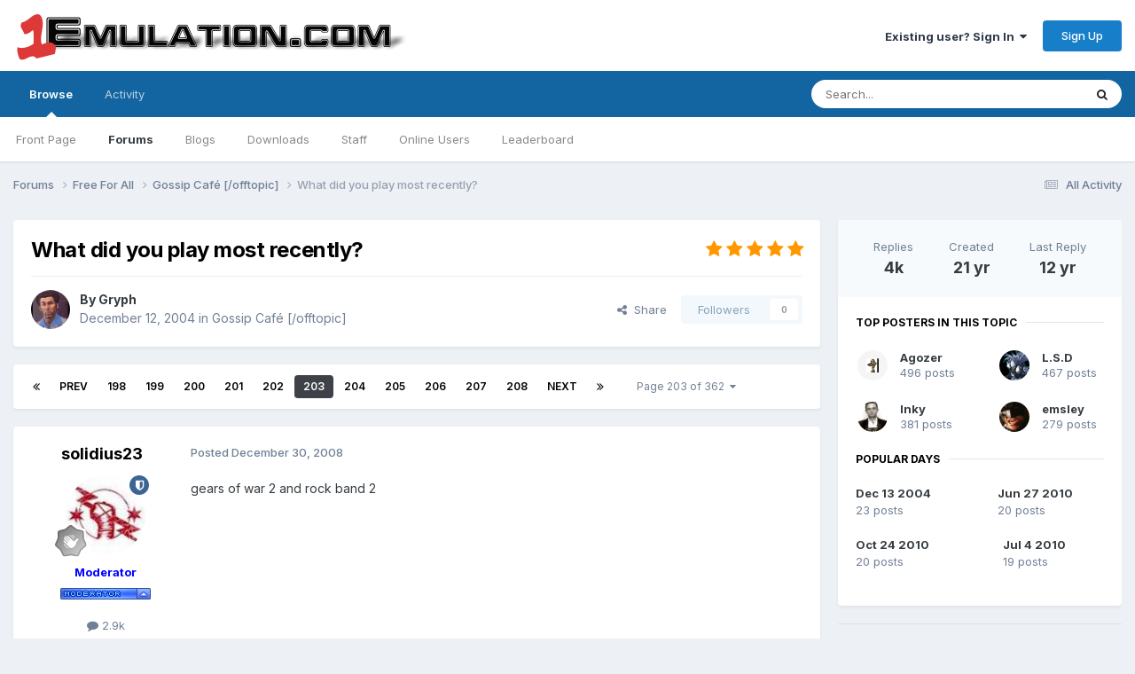

--- FILE ---
content_type: text/html;charset=UTF-8
request_url: https://www.1emulation.com/forums/topic/10729-what-did-you-play-most-recently/page/203/
body_size: 19788
content:
<!DOCTYPE html>
<html lang="en-US" dir="ltr">
	<head>
		<meta charset="utf-8">
        
		<title>What did you play most recently? - Page 203 - Gossip Café [/offtopic] - 1Emulation.com</title>
		
		
		
		

	<meta name="viewport" content="width=device-width, initial-scale=1">


	
	


	<meta name="twitter:card" content="summary" />


	
		<meta name="twitter:site" content="@1emulation" />
	



	
		
			
				<meta property="og:title" content="What did you play most recently?">
			
		
	

	
		
			
				<meta property="og:type" content="website">
			
		
	

	
		
			
				<meta property="og:url" content="https://www.1emulation.com/forums/topic/10729-what-did-you-play-most-recently/">
			
		
	

	
		
			
				<meta property="og:updated_time" content="2013-09-24T01:01:45Z">
			
		
	

	
		
			
				<meta property="og:site_name" content="1Emulation.com">
			
		
	

	
		
			
				<meta property="og:locale" content="en_US">
			
		
	


	
		<link rel="first" href="https://www.1emulation.com/forums/topic/10729-what-did-you-play-most-recently/" />
	

	
		<link rel="prev" href="https://www.1emulation.com/forums/topic/10729-what-did-you-play-most-recently/page/202/" />
	

	
		<link rel="next" href="https://www.1emulation.com/forums/topic/10729-what-did-you-play-most-recently/page/204/" />
	

	
		<link rel="last" href="https://www.1emulation.com/forums/topic/10729-what-did-you-play-most-recently/page/362/" />
	

	
		<link rel="canonical" href="https://www.1emulation.com/forums/topic/10729-what-did-you-play-most-recently/page/203/" />
	





<link rel="manifest" href="https://www.1emulation.com/forums/manifest.webmanifest/">
<meta name="msapplication-config" content="https://www.1emulation.com/forums/browserconfig.xml/">
<meta name="msapplication-starturl" content="/">
<meta name="application-name" content="1Emulation.com">
<meta name="apple-mobile-web-app-title" content="1Emulation.com">

	<meta name="theme-color" content="#ffffff">










<link rel="preload" href="//www.1emulation.com/forums/applications/core/interface/font/fontawesome-webfont.woff2?v=4.7.0" as="font" crossorigin="anonymous">
		


	<link rel="preconnect" href="https://fonts.googleapis.com">
	<link rel="preconnect" href="https://fonts.gstatic.com" crossorigin>
	
		<link href="https://fonts.googleapis.com/css2?family=Inter:wght@300;400;500;600;700&display=swap" rel="stylesheet">
	



	<link rel='stylesheet' href='https://www.1emulation.com/forums/uploads/css_built_1/341e4a57816af3ba440d891ca87450ff_framework.css?v=f1b2eb152a1762662459' media='all'>

	<link rel='stylesheet' href='https://www.1emulation.com/forums/uploads/css_built_1/05e81b71abe4f22d6eb8d1a929494829_responsive.css?v=f1b2eb152a1762662459' media='all'>

	<link rel='stylesheet' href='https://www.1emulation.com/forums/uploads/css_built_1/20446cf2d164adcc029377cb04d43d17_flags.css?v=f1b2eb152a1762662459' media='all'>

	<link rel='stylesheet' href='https://www.1emulation.com/forums/uploads/css_built_1/90eb5adf50a8c640f633d47fd7eb1778_core.css?v=f1b2eb152a1762662459' media='all'>

	<link rel='stylesheet' href='https://www.1emulation.com/forums/uploads/css_built_1/5a0da001ccc2200dc5625c3f3934497d_core_responsive.css?v=f1b2eb152a1762662459' media='all'>

	<link rel='stylesheet' href='https://www.1emulation.com/forums/uploads/css_built_1/62e269ced0fdab7e30e026f1d30ae516_forums.css?v=f1b2eb152a1762662459' media='all'>

	<link rel='stylesheet' href='https://www.1emulation.com/forums/uploads/css_built_1/76e62c573090645fb99a15a363d8620e_forums_responsive.css?v=f1b2eb152a1762662459' media='all'>

	<link rel='stylesheet' href='https://www.1emulation.com/forums/uploads/css_built_1/ebdea0c6a7dab6d37900b9190d3ac77b_topics.css?v=f1b2eb152a1762662459' media='all'>





<link rel='stylesheet' href='https://www.1emulation.com/forums/uploads/css_built_1/258adbb6e4f3e83cd3b355f84e3fa002_custom.css?v=f1b2eb152a1762662459' media='all'>




		
		

	</head>
	<body class='ipsApp ipsApp_front ipsJS_none ipsClearfix' data-controller='core.front.core.app' data-message="" data-pageApp='forums' data-pageLocation='front' data-pageModule='forums' data-pageController='topic' data-pageID='10729'  >
		
        

        

		<a href='#ipsLayout_mainArea' class='ipsHide' title='Go to main content on this page' accesskey='m'>Jump to content</a>
		





		<div id='ipsLayout_header' class='ipsClearfix'>
			<header>
				<div class='ipsLayout_container'>
					


<a href='https://www.1emulation.com/forums/' id='elLogo' accesskey='1'><img src="https://www.1emulation.com/forums/uploads/monthly_2021_02/1emuBKlogo.png.d62fd954a0a68290065217aa1b52e45d.png" alt='1Emulation.com'></a>

					
						

	<ul id='elUserNav' class='ipsList_inline cSignedOut ipsResponsive_showDesktop'>
		
        
		
        
        
            
            <li id='elSignInLink'>
                <a href='https://www.1emulation.com/forums/login/' data-ipsMenu-closeOnClick="false" data-ipsMenu id='elUserSignIn'>
                    Existing user? Sign In &nbsp;<i class='fa fa-caret-down'></i>
                </a>
                
<div id='elUserSignIn_menu' class='ipsMenu ipsMenu_auto ipsHide'>
	<form accept-charset='utf-8' method='post' action='https://www.1emulation.com/forums/login/'>
		<input type="hidden" name="csrfKey" value="07540104fd9798ad9850a5d7c805316d">
		<input type="hidden" name="ref" value="aHR0cHM6Ly93d3cuMWVtdWxhdGlvbi5jb20vZm9ydW1zL3RvcGljLzEwNzI5LXdoYXQtZGlkLXlvdS1wbGF5LW1vc3QtcmVjZW50bHkvcGFnZS8yMDMv">
		<div data-role="loginForm">
			
			
			
				<div class='ipsColumns ipsColumns_noSpacing'>
					<div class='ipsColumn ipsColumn_wide' id='elUserSignIn_internal'>
						
<div class="ipsPad ipsForm ipsForm_vertical">
	<h4 class="ipsType_sectionHead">Sign In</h4>
	<br><br>
	<ul class='ipsList_reset'>
		<li class="ipsFieldRow ipsFieldRow_noLabel ipsFieldRow_fullWidth">
			
			
				<input type="email" placeholder="Email Address" name="auth" autocomplete="email">
			
		</li>
		<li class="ipsFieldRow ipsFieldRow_noLabel ipsFieldRow_fullWidth">
			<input type="password" placeholder="Password" name="password" autocomplete="current-password">
		</li>
		<li class="ipsFieldRow ipsFieldRow_checkbox ipsClearfix">
			<span class="ipsCustomInput">
				<input type="checkbox" name="remember_me" id="remember_me_checkbox" value="1" checked aria-checked="true">
				<span></span>
			</span>
			<div class="ipsFieldRow_content">
				<label class="ipsFieldRow_label" for="remember_me_checkbox">Remember me</label>
				<span class="ipsFieldRow_desc">Not recommended on shared computers</span>
			</div>
		</li>
		<li class="ipsFieldRow ipsFieldRow_fullWidth">
			<button type="submit" name="_processLogin" value="usernamepassword" class="ipsButton ipsButton_primary ipsButton_small" id="elSignIn_submit">Sign In</button>
			
				<p class="ipsType_right ipsType_small">
					
						<a href='https://www.1emulation.com/forums/lostpassword/' >
					
					Forgot your password?</a>
				</p>
			
		</li>
	</ul>
</div>
					</div>
					<div class='ipsColumn ipsColumn_wide'>
						<div class='ipsPadding' id='elUserSignIn_external'>
							<div class='ipsAreaBackground_light ipsPadding:half'>
								
								
									<div class='ipsType_center ipsMargin_top:half'>
										

<button type="submit" name="_processLogin" value="9" class='ipsButton ipsButton_verySmall ipsButton_fullWidth ipsSocial ipsSocial_twitter' style="background-color: #000000">
	
		<span class='ipsSocial_icon'>
			
				<i class='fa fa-twitter'></i>
			
		</span>
		<span class='ipsSocial_text'>Sign in with X</span>
	
</button>
									</div>
								
							</div>
						</div>
					</div>
				</div>
			
		</div>
	</form>
</div>
            </li>
            
        
		
			<li>
				
					<a href='https://www.1emulation.com/forums/register/' data-ipsDialog data-ipsDialog-size='narrow' data-ipsDialog-title='Sign Up' id='elRegisterButton' class='ipsButton ipsButton_normal ipsButton_primary'>Sign Up</a>
				
			</li>
		
	</ul>

						
<ul class='ipsMobileHamburger ipsList_reset ipsResponsive_hideDesktop'>
	<li data-ipsDrawer data-ipsDrawer-drawerElem='#elMobileDrawer'>
		<a href='#'>
			
			
				
			
			
			
			<i class='fa fa-navicon'></i>
		</a>
	</li>
</ul>
					
				</div>
			</header>
			

	<nav data-controller='core.front.core.navBar' class=' ipsResponsive_showDesktop'>
		<div class='ipsNavBar_primary ipsLayout_container '>
			<ul data-role="primaryNavBar" class='ipsClearfix'>
				


	
		
		
			
		
		<li class='ipsNavBar_active' data-active id='elNavSecondary_1' data-role="navBarItem" data-navApp="core" data-navExt="CustomItem">
			
			
				<a href="https://www.1emulation.com/forums/"  data-navItem-id="1" data-navDefault>
					Browse<span class='ipsNavBar_active__identifier'></span>
				</a>
			
			
				<ul class='ipsNavBar_secondary ' data-role='secondaryNavBar'>
					


	
		
		
		<li  id='elNavSecondary_18' data-role="navBarItem" data-navApp="portal" data-navExt="Portal">
			
			
				<a href="https://www.1emulation.com/forums/portal/"  data-navItem-id="18" >
					Front Page<span class='ipsNavBar_active__identifier'></span>
				</a>
			
			
		</li>
	
	

	
	

	
		
		
			
		
		<li class='ipsNavBar_active' data-active id='elNavSecondary_10' data-role="navBarItem" data-navApp="forums" data-navExt="Forums">
			
			
				<a href="https://www.1emulation.com/forums/"  data-navItem-id="10" data-navDefault>
					Forums<span class='ipsNavBar_active__identifier'></span>
				</a>
			
			
		</li>
	
	

	
		
		
		<li  id='elNavSecondary_11' data-role="navBarItem" data-navApp="blog" data-navExt="Blogs">
			
			
				<a href="https://www.1emulation.com/forums/blogs/"  data-navItem-id="11" >
					Blogs<span class='ipsNavBar_active__identifier'></span>
				</a>
			
			
		</li>
	
	

	
		
		
		<li  id='elNavSecondary_12' data-role="navBarItem" data-navApp="downloads" data-navExt="Downloads">
			
			
				<a href="https://www.1emulation.com/forums/files/"  data-navItem-id="12" >
					Downloads<span class='ipsNavBar_active__identifier'></span>
				</a>
			
			
		</li>
	
	

	
	

	
		
		
		<li  id='elNavSecondary_14' data-role="navBarItem" data-navApp="core" data-navExt="StaffDirectory">
			
			
				<a href="https://www.1emulation.com/forums/staff/"  data-navItem-id="14" >
					Staff<span class='ipsNavBar_active__identifier'></span>
				</a>
			
			
		</li>
	
	

	
		
		
		<li  id='elNavSecondary_15' data-role="navBarItem" data-navApp="core" data-navExt="OnlineUsers">
			
			
				<a href="https://www.1emulation.com/forums/online/"  data-navItem-id="15" >
					Online Users<span class='ipsNavBar_active__identifier'></span>
				</a>
			
			
		</li>
	
	

	
		
		
		<li  id='elNavSecondary_16' data-role="navBarItem" data-navApp="core" data-navExt="Leaderboard">
			
			
				<a href="https://www.1emulation.com/forums/leaderboard/"  data-navItem-id="16" >
					Leaderboard<span class='ipsNavBar_active__identifier'></span>
				</a>
			
			
		</li>
	
	

					<li class='ipsHide' id='elNavigationMore_1' data-role='navMore'>
						<a href='#' data-ipsMenu data-ipsMenu-appendTo='#elNavigationMore_1' id='elNavigationMore_1_dropdown'>More <i class='fa fa-caret-down'></i></a>
						<ul class='ipsHide ipsMenu ipsMenu_auto' id='elNavigationMore_1_dropdown_menu' data-role='moreDropdown'></ul>
					</li>
				</ul>
			
		</li>
	
	

	
		
		
		<li  id='elNavSecondary_2' data-role="navBarItem" data-navApp="core" data-navExt="CustomItem">
			
			
				<a href="https://www.1emulation.com/forums/discover/"  data-navItem-id="2" >
					Activity<span class='ipsNavBar_active__identifier'></span>
				</a>
			
			
				<ul class='ipsNavBar_secondary ipsHide' data-role='secondaryNavBar'>
					


	
		
		
		<li  id='elNavSecondary_4' data-role="navBarItem" data-navApp="core" data-navExt="AllActivity">
			
			
				<a href="https://www.1emulation.com/forums/discover/"  data-navItem-id="4" >
					All Activity<span class='ipsNavBar_active__identifier'></span>
				</a>
			
			
		</li>
	
	

	
	

	
	

	
	

	
		
		
		<li  id='elNavSecondary_8' data-role="navBarItem" data-navApp="core" data-navExt="Search">
			
			
				<a href="https://www.1emulation.com/forums/search/"  data-navItem-id="8" >
					Search<span class='ipsNavBar_active__identifier'></span>
				</a>
			
			
		</li>
	
	

	
	

					<li class='ipsHide' id='elNavigationMore_2' data-role='navMore'>
						<a href='#' data-ipsMenu data-ipsMenu-appendTo='#elNavigationMore_2' id='elNavigationMore_2_dropdown'>More <i class='fa fa-caret-down'></i></a>
						<ul class='ipsHide ipsMenu ipsMenu_auto' id='elNavigationMore_2_dropdown_menu' data-role='moreDropdown'></ul>
					</li>
				</ul>
			
		</li>
	
	

				<li class='ipsHide' id='elNavigationMore' data-role='navMore'>
					<a href='#' data-ipsMenu data-ipsMenu-appendTo='#elNavigationMore' id='elNavigationMore_dropdown'>More</a>
					<ul class='ipsNavBar_secondary ipsHide' data-role='secondaryNavBar'>
						<li class='ipsHide' id='elNavigationMore_more' data-role='navMore'>
							<a href='#' data-ipsMenu data-ipsMenu-appendTo='#elNavigationMore_more' id='elNavigationMore_more_dropdown'>More <i class='fa fa-caret-down'></i></a>
							<ul class='ipsHide ipsMenu ipsMenu_auto' id='elNavigationMore_more_dropdown_menu' data-role='moreDropdown'></ul>
						</li>
					</ul>
				</li>
			</ul>
			

	<div id="elSearchWrapper">
		<div id='elSearch' data-controller="core.front.core.quickSearch">
			<form accept-charset='utf-8' action='//www.1emulation.com/forums/search/?do=quicksearch' method='post'>
                <input type='search' id='elSearchField' placeholder='Search...' name='q' autocomplete='off' aria-label='Search'>
                <details class='cSearchFilter'>
                    <summary class='cSearchFilter__text'></summary>
                    <ul class='cSearchFilter__menu'>
                        
                        <li><label><input type="radio" name="type" value="all" ><span class='cSearchFilter__menuText'>Everywhere</span></label></li>
                        
                            
                                <li><label><input type="radio" name="type" value='contextual_{&quot;type&quot;:&quot;forums_topic&quot;,&quot;nodes&quot;:2}' checked><span class='cSearchFilter__menuText'>This Forum</span></label></li>
                            
                                <li><label><input type="radio" name="type" value='contextual_{&quot;type&quot;:&quot;forums_topic&quot;,&quot;item&quot;:10729}' checked><span class='cSearchFilter__menuText'>This Topic</span></label></li>
                            
                        
                        
                            <li><label><input type="radio" name="type" value="core_statuses_status"><span class='cSearchFilter__menuText'>Status Updates</span></label></li>
                        
                            <li><label><input type="radio" name="type" value="calendar_event"><span class='cSearchFilter__menuText'>Events</span></label></li>
                        
                            <li><label><input type="radio" name="type" value="forums_topic"><span class='cSearchFilter__menuText'>Topics</span></label></li>
                        
                            <li><label><input type="radio" name="type" value="blog_entry"><span class='cSearchFilter__menuText'>Blog Entries</span></label></li>
                        
                            <li><label><input type="radio" name="type" value="downloads_file"><span class='cSearchFilter__menuText'>Files</span></label></li>
                        
                            <li><label><input type="radio" name="type" value="core_members"><span class='cSearchFilter__menuText'>Members</span></label></li>
                        
                    </ul>
                </details>
				<button class='cSearchSubmit' type="submit" aria-label='Search'><i class="fa fa-search"></i></button>
			</form>
		</div>
	</div>

		</div>
	</nav>

			
<ul id='elMobileNav' class='ipsResponsive_hideDesktop' data-controller='core.front.core.mobileNav'>
	
		
			
			
				
				
			
				
					<li id='elMobileBreadcrumb'>
						<a href='https://www.1emulation.com/forums/forum/2-gossip-caf%C3%A9-offtopic/'>
							<span>Gossip Café [/offtopic]</span>
						</a>
					</li>
				
				
			
				
				
			
		
	
	
	
	<li >
		<a data-action="defaultStream" href='https://www.1emulation.com/forums/discover/'><i class="fa fa-newspaper-o" aria-hidden="true"></i></a>
	</li>

	

	
		<li class='ipsJS_show'>
			<a href='https://www.1emulation.com/forums/search/'><i class='fa fa-search'></i></a>
		</li>
	
</ul>
		</div>
		<main id='ipsLayout_body' class='ipsLayout_container'>
			<div id='ipsLayout_contentArea'>
				<div id='ipsLayout_contentWrapper'>
					
<nav class='ipsBreadcrumb ipsBreadcrumb_top ipsFaded_withHover'>
	

	<ul class='ipsList_inline ipsPos_right'>
		
		<li >
			<a data-action="defaultStream" class='ipsType_light '  href='https://www.1emulation.com/forums/discover/'><i class="fa fa-newspaper-o" aria-hidden="true"></i> <span>All Activity</span></a>
		</li>
		
	</ul>

	<ul data-role="breadcrumbList">
		<li>
			<a title="Forums" href='https://www.1emulation.com/forums/'>
				<span>Forums <i class='fa fa-angle-right'></i></span>
			</a>
		</li>
		
		
			<li>
				
					<a href='https://www.1emulation.com/forums/forum/61-free-for-all/'>
						<span>Free For All <i class='fa fa-angle-right' aria-hidden="true"></i></span>
					</a>
				
			</li>
		
			<li>
				
					<a href='https://www.1emulation.com/forums/forum/2-gossip-caf%C3%A9-offtopic/'>
						<span>Gossip Café [/offtopic] <i class='fa fa-angle-right' aria-hidden="true"></i></span>
					</a>
				
			</li>
		
			<li>
				
					What did you play most recently?
				
			</li>
		
	</ul>
</nav>
					
					<div id='ipsLayout_mainArea'>
						
						
						
						

	




						



<div class='ipsPageHeader ipsResponsive_pull ipsBox ipsPadding sm:ipsPadding:half ipsMargin_bottom'>
		
	
	<div class='ipsFlex ipsFlex-ai:center ipsFlex-fw:wrap ipsGap:4'>
		<div class='ipsFlex-flex:11'>
			<h1 class='ipsType_pageTitle ipsContained_container'>
				

				
				
					<span class='ipsType_break ipsContained'>
						<span>What did you play most recently?</span>
					</span>
				
			</h1>
			
			
		</div>
		
			<div class='ipsFlex-flex:00 ipsType_light'>
				
				
<div  class='ipsClearfix ipsRating  ipsRating_veryLarge'>
	
	<ul class='ipsRating_collective'>
		
			
				<li class='ipsRating_on'>
					<i class='fa fa-star'></i>
				</li>
			
		
			
				<li class='ipsRating_on'>
					<i class='fa fa-star'></i>
				</li>
			
		
			
				<li class='ipsRating_on'>
					<i class='fa fa-star'></i>
				</li>
			
		
			
				<li class='ipsRating_on'>
					<i class='fa fa-star'></i>
				</li>
			
		
			
				<li class='ipsRating_on'>
					<i class='fa fa-star'></i>
				</li>
			
		
	</ul>
</div>
			</div>
		
	</div>
	<hr class='ipsHr'>
	<div class='ipsPageHeader__meta ipsFlex ipsFlex-jc:between ipsFlex-ai:center ipsFlex-fw:wrap ipsGap:3'>
		<div class='ipsFlex-flex:11'>
			<div class='ipsPhotoPanel ipsPhotoPanel_mini ipsPhotoPanel_notPhone ipsClearfix'>
				


	<a href="https://www.1emulation.com/forums/profile/1966-gryph/" rel="nofollow" data-ipsHover data-ipsHover-width="370" data-ipsHover-target="https://www.1emulation.com/forums/profile/1966-gryph/?do=hovercard" class="ipsUserPhoto ipsUserPhoto_mini" title="Go to Gryph's profile">
		<img src='https://www.1emulation.com/forums/uploads/profile/photo-thumb-1966.jpg' alt='Gryph' loading="lazy">
	</a>

				<div>
					<p class='ipsType_reset ipsType_blendLinks'>
						<span class='ipsType_normal'>
						
							<strong>By 


<a href='https://www.1emulation.com/forums/profile/1966-gryph/' rel="nofollow" data-ipsHover data-ipsHover-width='370' data-ipsHover-target='https://www.1emulation.com/forums/profile/1966-gryph/?do=hovercard&amp;referrer=https%253A%252F%252Fwww.1emulation.com%252Fforums%252Ftopic%252F10729-what-did-you-play-most-recently%252Fpage%252F203%252F' title="Go to Gryph's profile" class="ipsType_break">Gryph</a></strong><br />
							<span class='ipsType_light'><time datetime='2004-12-12T19:08:44Z' title='12/12/2004 07:08  PM' data-short='21 yr'>December 12, 2004</time> in <a href="https://www.1emulation.com/forums/forum/2-gossip-caf%C3%A9-offtopic/">Gossip Café [/offtopic]</a></span>
						
						</span>
					</p>
				</div>
			</div>
		</div>
		
			<div class='ipsFlex-flex:01 ipsResponsive_hidePhone'>
				<div class='ipsShareLinks'>
					
						


    <a href='#elShareItem_1180275563_menu' id='elShareItem_1180275563' data-ipsMenu class='ipsShareButton ipsButton ipsButton_verySmall ipsButton_link ipsButton_link--light'>
        <span><i class='fa fa-share-alt'></i></span> &nbsp;Share
    </a>

    <div class='ipsPadding ipsMenu ipsMenu_normal ipsHide' id='elShareItem_1180275563_menu' data-controller="core.front.core.sharelink">
        
        
        <span data-ipsCopy data-ipsCopy-flashmessage>
            <a href="https://www.1emulation.com/forums/topic/10729-what-did-you-play-most-recently/" class="ipsButton ipsButton_light ipsButton_small ipsButton_fullWidth" data-role="copyButton" data-clipboard-text="https://www.1emulation.com/forums/topic/10729-what-did-you-play-most-recently/" data-ipstooltip title='Copy Link to Clipboard'><i class="fa fa-clone"></i> https://www.1emulation.com/forums/topic/10729-what-did-you-play-most-recently/</a>
        </span>
        <ul class='ipsShareLinks ipsMargin_top:half'>
            
                <li>
<a href="https://x.com/share?url=https%3A%2F%2Fwww.1emulation.com%2Fforums%2Ftopic%2F10729-what-did-you-play-most-recently%2F" class="cShareLink cShareLink_x" target="_blank" data-role="shareLink" title='Share on X' data-ipsTooltip rel='nofollow noopener'>
    <i class="fa fa-x"></i>
</a></li>
            
                <li>
<a href="https://www.facebook.com/sharer/sharer.php?u=https%3A%2F%2Fwww.1emulation.com%2Fforums%2Ftopic%2F10729-what-did-you-play-most-recently%2F" class="cShareLink cShareLink_facebook" target="_blank" data-role="shareLink" title='Share on Facebook' data-ipsTooltip rel='noopener nofollow'>
	<i class="fa fa-facebook"></i>
</a></li>
            
                <li>
<a href="https://www.reddit.com/submit?url=https%3A%2F%2Fwww.1emulation.com%2Fforums%2Ftopic%2F10729-what-did-you-play-most-recently%2F&amp;title=What+did+you+play+most+recently%3F" rel="nofollow noopener" class="cShareLink cShareLink_reddit" target="_blank" title='Share on Reddit' data-ipsTooltip>
	<i class="fa fa-reddit"></i>
</a></li>
            
                <li>
<a href="mailto:?subject=What%20did%20you%20play%20most%20recently%3F&body=https%3A%2F%2Fwww.1emulation.com%2Fforums%2Ftopic%2F10729-what-did-you-play-most-recently%2F" rel='nofollow' class='cShareLink cShareLink_email' title='Share via email' data-ipsTooltip>
	<i class="fa fa-envelope"></i>
</a></li>
            
                <li>
<a href="https://pinterest.com/pin/create/button/?url=https://www.1emulation.com/forums/topic/10729-what-did-you-play-most-recently/&amp;media=" class="cShareLink cShareLink_pinterest" rel="nofollow noopener" target="_blank" data-role="shareLink" title='Share on Pinterest' data-ipsTooltip>
	<i class="fa fa-pinterest"></i>
</a></li>
            
        </ul>
        
            <hr class='ipsHr'>
            <button class='ipsHide ipsButton ipsButton_verySmall ipsButton_light ipsButton_fullWidth ipsMargin_top:half' data-controller='core.front.core.webshare' data-role='webShare' data-webShareTitle='What did you play most recently?' data-webShareText='What did you play most recently?' data-webShareUrl='https://www.1emulation.com/forums/topic/10729-what-did-you-play-most-recently/'>More sharing options...</button>
        
    </div>

					
					
                    

					



					

<div data-followApp='forums' data-followArea='topic' data-followID='10729' data-controller='core.front.core.followButton'>
	

	<a href='https://www.1emulation.com/forums/login/' rel="nofollow" class="ipsFollow ipsPos_middle ipsButton ipsButton_light ipsButton_verySmall ipsButton_disabled" data-role="followButton" data-ipsTooltip title='Sign in to follow this'>
		<span>Followers</span>
		<span class='ipsCommentCount'>0</span>
	</a>

</div>
				</div>
			</div>
					
	</div>
	
	
</div>








<div class='ipsClearfix'>
	<ul class="ipsToolList ipsToolList_horizontal ipsClearfix ipsSpacer_both ipsResponsive_hidePhone">
		
		
		
	</ul>
</div>

<div id='comments' data-controller='core.front.core.commentFeed,forums.front.topic.view, core.front.core.ignoredComments' data-autoPoll data-baseURL='https://www.1emulation.com/forums/topic/10729-what-did-you-play-most-recently/'  data-feedID='topic-10729' class='cTopic ipsClear ipsSpacer_top'>
	
			

				<div class="ipsBox ipsResponsive_pull ipsPadding:half ipsClearfix ipsClear ipsMargin_bottom">
					
					
						


	
	<ul class='ipsPagination' id='elPagination_cbc4050314cf191b39f624946d2f4fd9_419759023' data-ipsPagination-seoPagination='true' data-pages='362' data-ipsPagination  data-ipsPagination-pages="362" data-ipsPagination-perPage='11'>
		
			
				<li class='ipsPagination_first'><a href='https://www.1emulation.com/forums/topic/10729-what-did-you-play-most-recently/#comments' rel="first" data-page='1' data-ipsTooltip title='First page'><i class='fa fa-angle-double-left'></i></a></li>
				<li class='ipsPagination_prev'><a href='https://www.1emulation.com/forums/topic/10729-what-did-you-play-most-recently/page/202/#comments' rel="prev" data-page='202' data-ipsTooltip title='Previous page'>Prev</a></li>
				
					<li class='ipsPagination_page'><a href='https://www.1emulation.com/forums/topic/10729-what-did-you-play-most-recently/page/198/#comments' data-page='198'>198</a></li>
				
					<li class='ipsPagination_page'><a href='https://www.1emulation.com/forums/topic/10729-what-did-you-play-most-recently/page/199/#comments' data-page='199'>199</a></li>
				
					<li class='ipsPagination_page'><a href='https://www.1emulation.com/forums/topic/10729-what-did-you-play-most-recently/page/200/#comments' data-page='200'>200</a></li>
				
					<li class='ipsPagination_page'><a href='https://www.1emulation.com/forums/topic/10729-what-did-you-play-most-recently/page/201/#comments' data-page='201'>201</a></li>
				
					<li class='ipsPagination_page'><a href='https://www.1emulation.com/forums/topic/10729-what-did-you-play-most-recently/page/202/#comments' data-page='202'>202</a></li>
				
			
			<li class='ipsPagination_page ipsPagination_active'><a href='https://www.1emulation.com/forums/topic/10729-what-did-you-play-most-recently/page/203/#comments' data-page='203'>203</a></li>
			
				
					<li class='ipsPagination_page'><a href='https://www.1emulation.com/forums/topic/10729-what-did-you-play-most-recently/page/204/#comments' data-page='204'>204</a></li>
				
					<li class='ipsPagination_page'><a href='https://www.1emulation.com/forums/topic/10729-what-did-you-play-most-recently/page/205/#comments' data-page='205'>205</a></li>
				
					<li class='ipsPagination_page'><a href='https://www.1emulation.com/forums/topic/10729-what-did-you-play-most-recently/page/206/#comments' data-page='206'>206</a></li>
				
					<li class='ipsPagination_page'><a href='https://www.1emulation.com/forums/topic/10729-what-did-you-play-most-recently/page/207/#comments' data-page='207'>207</a></li>
				
					<li class='ipsPagination_page'><a href='https://www.1emulation.com/forums/topic/10729-what-did-you-play-most-recently/page/208/#comments' data-page='208'>208</a></li>
				
				<li class='ipsPagination_next'><a href='https://www.1emulation.com/forums/topic/10729-what-did-you-play-most-recently/page/204/#comments' rel="next" data-page='204' data-ipsTooltip title='Next page'>Next</a></li>
				<li class='ipsPagination_last'><a href='https://www.1emulation.com/forums/topic/10729-what-did-you-play-most-recently/page/362/#comments' rel="last" data-page='362' data-ipsTooltip title='Last page'><i class='fa fa-angle-double-right'></i></a></li>
			
			
				<li class='ipsPagination_pageJump'>
					<a href='#' data-ipsMenu data-ipsMenu-closeOnClick='false' data-ipsMenu-appendTo='#elPagination_cbc4050314cf191b39f624946d2f4fd9_419759023' id='elPagination_cbc4050314cf191b39f624946d2f4fd9_419759023_jump'>Page 203 of 362 &nbsp;<i class='fa fa-caret-down'></i></a>
					<div class='ipsMenu ipsMenu_narrow ipsPadding ipsHide' id='elPagination_cbc4050314cf191b39f624946d2f4fd9_419759023_jump_menu'>
						<form accept-charset='utf-8' method='post' action='https://www.1emulation.com/forums/topic/10729-what-did-you-play-most-recently/#comments' data-role="pageJump" data-baseUrl='#'>
							<ul class='ipsForm ipsForm_horizontal'>
								<li class='ipsFieldRow'>
									<input type='number' min='1' max='362' placeholder='Page number' class='ipsField_fullWidth' name='page'>
								</li>
								<li class='ipsFieldRow ipsFieldRow_fullWidth'>
									<input type='submit' class='ipsButton_fullWidth ipsButton ipsButton_verySmall ipsButton_primary' value='Go'>
								</li>
							</ul>
						</form>
					</div>
				</li>
			
		
	</ul>

					
				</div>
			
	

	

<div data-controller='core.front.core.recommendedComments' data-url='https://www.1emulation.com/forums/topic/10729-what-did-you-play-most-recently/?recommended=comments' class='ipsRecommendedComments ipsHide'>
	<div data-role="recommendedComments">
		<h2 class='ipsType_sectionHead ipsType_large ipsType_bold ipsMargin_bottom'>Recommended Posts</h2>
		
	</div>
</div>
	
	<div id="elPostFeed" data-role='commentFeed' data-controller='core.front.core.moderation' >
		<form action="https://www.1emulation.com/forums/topic/10729-what-did-you-play-most-recently/page/203/?csrfKey=07540104fd9798ad9850a5d7c805316d&amp;do=multimodComment" method="post" data-ipsPageAction data-role='moderationTools'>
			
			
				

					

					
					



<a id='findComment-298358'></a>
<a id='comment-298358'></a>
<article  id='elComment_298358' class='cPost ipsBox ipsResponsive_pull  ipsComment  ipsComment_parent ipsClearfix ipsClear ipsColumns ipsColumns_noSpacing ipsColumns_collapsePhone    '>
	

	

	<div class='cAuthorPane_mobile ipsResponsive_showPhone'>
		<div class='cAuthorPane_photo'>
			<div class='cAuthorPane_photoWrap'>
				


	<a href="https://www.1emulation.com/forums/profile/4-solidius23/" rel="nofollow" data-ipsHover data-ipsHover-width="370" data-ipsHover-target="https://www.1emulation.com/forums/profile/4-solidius23/?do=hovercard" class="ipsUserPhoto ipsUserPhoto_large" title="Go to solidius23's profile">
		<img src='https://www.1emulation.com/forums/uploads/profile/photo-4.jpg' alt='solidius23' loading="lazy">
	</a>

				
				<span class="cAuthorPane_badge cAuthorPane_badge--moderator" data-ipsTooltip title="solidius23 is a moderator"></span>
				
				
					<a href="https://www.1emulation.com/forums/profile/4-solidius23/badges/" rel="nofollow">
						
<img src='https://www.1emulation.com/forums/uploads/monthly_2021_07/1_Newbie.svg' loading="lazy" alt="Newbie" class="cAuthorPane_badge cAuthorPane_badge--rank ipsOutline ipsOutline:2px" data-ipsTooltip title="Rank: Newbie (1/14)">
					</a>
				
			</div>
		</div>
		<div class='cAuthorPane_content'>
			<h3 class='ipsType_sectionHead cAuthorPane_author ipsType_break ipsType_blendLinks ipsFlex ipsFlex-ai:center'>
				


<a href='https://www.1emulation.com/forums/profile/4-solidius23/' rel="nofollow" data-ipsHover data-ipsHover-width='370' data-ipsHover-target='https://www.1emulation.com/forums/profile/4-solidius23/?do=hovercard&amp;referrer=https%253A%252F%252Fwww.1emulation.com%252Fforums%252Ftopic%252F10729-what-did-you-play-most-recently%252Fpage%252F203%252F' title="Go to solidius23's profile" class="ipsType_break"><b><span style='color:blue' class='highlight'>solidius23</span></b></a>
			</h3>
			<div class='ipsType_light ipsType_reset'>
			    <a href='https://www.1emulation.com/forums/topic/10729-what-did-you-play-most-recently/page/203/#findComment-298358' rel="nofollow" class='ipsType_blendLinks'>Posted <time datetime='2008-12-30T23:11:42Z' title='12/30/2008 11:11  PM' data-short='17 yr'>December 30, 2008</time></a>
				
			</div>
		</div>
	</div>
	<aside class='ipsComment_author cAuthorPane ipsColumn ipsColumn_medium ipsResponsive_hidePhone'>
		<h3 class='ipsType_sectionHead cAuthorPane_author ipsType_blendLinks ipsType_break'><strong>


<a href='https://www.1emulation.com/forums/profile/4-solidius23/' rel="nofollow" data-ipsHover data-ipsHover-width='370' data-ipsHover-target='https://www.1emulation.com/forums/profile/4-solidius23/?do=hovercard&amp;referrer=https%253A%252F%252Fwww.1emulation.com%252Fforums%252Ftopic%252F10729-what-did-you-play-most-recently%252Fpage%252F203%252F' title="Go to solidius23's profile" class="ipsType_break">solidius23</a></strong>
			
		</h3>
		<ul class='cAuthorPane_info ipsList_reset'>
			<li data-role='photo' class='cAuthorPane_photo'>
				<div class='cAuthorPane_photoWrap'>
					


	<a href="https://www.1emulation.com/forums/profile/4-solidius23/" rel="nofollow" data-ipsHover data-ipsHover-width="370" data-ipsHover-target="https://www.1emulation.com/forums/profile/4-solidius23/?do=hovercard" class="ipsUserPhoto ipsUserPhoto_large" title="Go to solidius23's profile">
		<img src='https://www.1emulation.com/forums/uploads/profile/photo-4.jpg' alt='solidius23' loading="lazy">
	</a>

					
						<span class="cAuthorPane_badge cAuthorPane_badge--moderator" data-ipsTooltip title="solidius23 is a moderator"></span>
					
					
						
<img src='https://www.1emulation.com/forums/uploads/monthly_2021_07/1_Newbie.svg' loading="lazy" alt="Newbie" class="cAuthorPane_badge cAuthorPane_badge--rank ipsOutline ipsOutline:2px" data-ipsTooltip title="Rank: Newbie (1/14)">
					
				</div>
			</li>
			
				<li data-role='group'><b><span style='color:blue' class='highlight'>Moderator</span></b></li>
				
					<li data-role='group-icon'><img src='https://www.1emulation.com/forums/uploads//public/style_extra/team_icons/moderator.gif' alt='' class='cAuthorGroupIcon'></li>
				
			
			
				<li data-role='stats' class='ipsMargin_top'>
					<ul class="ipsList_reset ipsType_light ipsFlex ipsFlex-ai:center ipsFlex-jc:center ipsGap_row:2 cAuthorPane_stats">
						<li>
							
								<a href="https://www.1emulation.com/forums/profile/4-solidius23/content/" rel="nofollow" title="2,858 posts" data-ipsTooltip class="ipsType_blendLinks">
							
								<i class="fa fa-comment"></i> 2.9k
							
								</a>
							
						</li>
						
					</ul>
				</li>
			
			
				

	
	<li data-role='custom-field' class='ipsResponsive_hidePhone ipsType_break'>
		
<span class='ft'>Gender:</span><span class='fc'>Male</span>
	</li>
	
	<li data-role='custom-field' class='ipsResponsive_hidePhone ipsType_break'>
		
<span class='ft'>Location:</span><span class='fc'>S.Arkansas</span>
	</li>
	

			
		</ul>
	</aside>
	<div class='ipsColumn ipsColumn_fluid ipsMargin:none'>
		

<div id='comment-298358_wrap' data-controller='core.front.core.comment' data-commentApp='forums' data-commentType='forums' data-commentID="298358" data-quoteData='{&quot;userid&quot;:4,&quot;username&quot;:&quot;solidius23&quot;,&quot;timestamp&quot;:1230678702,&quot;contentapp&quot;:&quot;forums&quot;,&quot;contenttype&quot;:&quot;forums&quot;,&quot;contentid&quot;:10729,&quot;contentclass&quot;:&quot;forums_Topic&quot;,&quot;contentcommentid&quot;:298358}' class='ipsComment_content ipsType_medium'>

	<div class='ipsComment_meta ipsType_light ipsFlex ipsFlex-ai:center ipsFlex-jc:between ipsFlex-fd:row-reverse'>
		<div class='ipsType_light ipsType_reset ipsType_blendLinks ipsComment_toolWrap'>
			<div class='ipsResponsive_hidePhone ipsComment_badges'>
				<ul class='ipsList_reset ipsFlex ipsFlex-jc:end ipsFlex-fw:wrap ipsGap:2 ipsGap_row:1'>
					
					
					
					
					
				</ul>
			</div>
			<ul class='ipsList_reset ipsComment_tools'>
				<li>
					<a href='#elControls_298358_menu' class='ipsComment_ellipsis' id='elControls_298358' title='More options...' data-ipsMenu data-ipsMenu-appendTo='#comment-298358_wrap'><i class='fa fa-ellipsis-h'></i></a>
					<ul id='elControls_298358_menu' class='ipsMenu ipsMenu_narrow ipsHide'>
						
						
                        
						
						
						
							
								
							
							
							
							
							
							
						
					</ul>
				</li>
				
			</ul>
		</div>

		<div class='ipsType_reset ipsResponsive_hidePhone'>
		   
		   Posted <time datetime='2008-12-30T23:11:42Z' title='12/30/2008 11:11  PM' data-short='17 yr'>December 30, 2008</time>
		   
			
			<span class='ipsResponsive_hidePhone'>
				
				
			</span>
		</div>
	</div>

	

    

	<div class='cPost_contentWrap'>
		
		<div data-role='commentContent' class='ipsType_normal ipsType_richText ipsPadding_bottom ipsContained' data-controller='core.front.core.lightboxedImages'>
			<p>gears of war 2 and rock band 2</p>

			
		</div>

		

		
	</div>

	
    
</div>
	</div>
</article>
					
					
					
						







<div class="ipsBox cTopicOverview cTopicOverview--inline ipsFlex ipsFlex-fd:row md:ipsFlex-fd:row sm:ipsFlex-fd:column ipsMargin_bottom sm:ipsMargin_bottom:half sm:ipsMargin_top:half ipsResponsive_pull ipsResponsive_hideDesktop ipsResponsive_block " data-controller='forums.front.topic.activity'>

	<div class='cTopicOverview__header ipsAreaBackground_light ipsFlex sm:ipsFlex-fw:wrap sm:ipsFlex-jc:center'>
		<ul class='cTopicOverview__stats ipsPadding ipsMargin:none sm:ipsPadding_horizontal:half ipsFlex ipsFlex-flex:10 ipsFlex-jc:around ipsFlex-ai:center'>
			<li class='cTopicOverview__statItem ipsType_center'>
				<span class='cTopicOverview__statTitle ipsType_light ipsTruncate ipsTruncate_line'>Replies</span>
				<span class='cTopicOverview__statValue'>4k</span>
			</li>
			<li class='cTopicOverview__statItem ipsType_center'>
				<span class='cTopicOverview__statTitle ipsType_light ipsTruncate ipsTruncate_line'>Created</span>
				<span class='cTopicOverview__statValue'><time datetime='2004-12-12T19:08:44Z' title='12/12/2004 07:08  PM' data-short='21 yr'>21 yr</time></span>
			</li>
			<li class='cTopicOverview__statItem ipsType_center'>
				<span class='cTopicOverview__statTitle ipsType_light ipsTruncate ipsTruncate_line'>Last Reply </span>
				<span class='cTopicOverview__statValue'><time datetime='2013-09-24T01:01:45Z' title='09/24/2013 01:01  AM' data-short='12 yr'>12 yr</time></span>
			</li>
		</ul>
		<a href='#' data-action='toggleOverview' class='cTopicOverview__toggle cTopicOverview__toggle--inline ipsType_large ipsType_light ipsPad ipsFlex ipsFlex-ai:center ipsFlex-jc:center'><i class='fa fa-chevron-down'></i></a>
	</div>
	
		<div class='cTopicOverview__preview ipsFlex-flex:10' data-role="preview">
			<div class='cTopicOverview__previewInner ipsPadding_vertical ipsPadding_horizontal ipsResponsive_hidePhone ipsFlex ipsFlex-fd:row'>
				
					<div class='cTopicOverview__section--users ipsFlex-flex:00'>
						<h4 class='ipsType_reset cTopicOverview__sectionTitle ipsType_dark ipsType_uppercase ipsType_noBreak'>Top Posters In This Topic</h4>
						<ul class='cTopicOverview__dataList ipsMargin:none ipsPadding:none ipsList_style:none ipsFlex ipsFlex-jc:between ipsFlex-ai:center'>
							
								<li class="cTopicOverview__dataItem ipsMargin_right ipsFlex ipsFlex-jc:start ipsFlex-ai:center">
									


	<a href="https://www.1emulation.com/forums/profile/1946-agozer/" rel="nofollow" data-ipsHover data-ipsHover-width="370" data-ipsHover-target="https://www.1emulation.com/forums/profile/1946-agozer/?do=hovercard" class="ipsUserPhoto ipsUserPhoto_tiny" title="Go to Agozer's profile">
		<img src='https://www.1emulation.com/forums/uploads/profile/photo-thumb-1946.gif' alt='Agozer' loading="lazy">
	</a>

									<p class='ipsMargin:none ipsPadding_left:half ipsPadding_right ipsType_right'>496</p>
								</li>
							
								<li class="cTopicOverview__dataItem ipsMargin_right ipsFlex ipsFlex-jc:start ipsFlex-ai:center">
									


	<a href="https://www.1emulation.com/forums/profile/2901-lsd/" rel="nofollow" data-ipsHover data-ipsHover-width="370" data-ipsHover-target="https://www.1emulation.com/forums/profile/2901-lsd/?do=hovercard" class="ipsUserPhoto ipsUserPhoto_tiny" title="Go to L.S.D's profile">
		<img src='https://www.1emulation.com/forums/uploads/profile/photo-thumb-2901.png' alt='L.S.D' loading="lazy">
	</a>

									<p class='ipsMargin:none ipsPadding_left:half ipsPadding_right ipsType_right'>467</p>
								</li>
							
								<li class="cTopicOverview__dataItem ipsMargin_right ipsFlex ipsFlex-jc:start ipsFlex-ai:center">
									


	<a href="https://www.1emulation.com/forums/profile/2562-inky/" rel="nofollow" data-ipsHover data-ipsHover-width="370" data-ipsHover-target="https://www.1emulation.com/forums/profile/2562-inky/?do=hovercard" class="ipsUserPhoto ipsUserPhoto_tiny" title="Go to Inky's profile">
		<img src='https://www.1emulation.com/forums/uploads/profile/photo-thumb-2562.jpg' alt='Inky' loading="lazy">
	</a>

									<p class='ipsMargin:none ipsPadding_left:half ipsPadding_right ipsType_right'>381</p>
								</li>
							
								<li class="cTopicOverview__dataItem ipsMargin_right ipsFlex ipsFlex-jc:start ipsFlex-ai:center">
									


	<a href="https://www.1emulation.com/forums/profile/104-emsley/" rel="nofollow" data-ipsHover data-ipsHover-width="370" data-ipsHover-target="https://www.1emulation.com/forums/profile/104-emsley/?do=hovercard" class="ipsUserPhoto ipsUserPhoto_tiny" title="Go to emsley's profile">
		<img src='https://www.1emulation.com/forums/uploads/profile/photo-thumb-104.jpg' alt='emsley' loading="lazy">
	</a>

									<p class='ipsMargin:none ipsPadding_left:half ipsPadding_right ipsType_right'>279</p>
								</li>
							
						</ul>
					</div>
				
				
					<div class='cTopicOverview__section--popularDays ipsFlex-flex:00 ipsPadding_left ipsPadding_left:double'>
						<h4 class='ipsType_reset cTopicOverview__sectionTitle ipsType_dark ipsType_uppercase ipsType_noBreak'>Popular Days</h4>
						<ul class='cTopicOverview__dataList ipsMargin:none ipsPadding:none ipsList_style:none ipsFlex ipsFlex-jc:between ipsFlex-ai:center'>
							
								<li class='ipsFlex-flex:10'>
									<a href="https://www.1emulation.com/forums/topic/10729-what-did-you-play-most-recently/#findComment-114680" rel="nofollow" class='cTopicOverview__dataItem ipsMargin_right ipsType_blendLinks ipsFlex ipsFlex-jc:between ipsFlex-ai:center'>
										<p class='ipsMargin:none'>Dec 13</p>
										<p class='ipsMargin:none ipsMargin_horizontal ipsType_light'>23</p>
									</a>
								</li>
							
								<li class='ipsFlex-flex:10'>
									<a href="https://www.1emulation.com/forums/topic/10729-what-did-you-play-most-recently/#findComment-334943" rel="nofollow" class='cTopicOverview__dataItem ipsMargin_right ipsType_blendLinks ipsFlex ipsFlex-jc:between ipsFlex-ai:center'>
										<p class='ipsMargin:none'>Jun 27</p>
										<p class='ipsMargin:none ipsMargin_horizontal ipsType_light'>20</p>
									</a>
								</li>
							
								<li class='ipsFlex-flex:10'>
									<a href="https://www.1emulation.com/forums/topic/10729-what-did-you-play-most-recently/#findComment-340110" rel="nofollow" class='cTopicOverview__dataItem ipsMargin_right ipsType_blendLinks ipsFlex ipsFlex-jc:between ipsFlex-ai:center'>
										<p class='ipsMargin:none'>Oct 24</p>
										<p class='ipsMargin:none ipsMargin_horizontal ipsType_light'>20</p>
									</a>
								</li>
							
								<li class='ipsFlex-flex:10'>
									<a href="https://www.1emulation.com/forums/topic/10729-what-did-you-play-most-recently/#findComment-335359" rel="nofollow" class='cTopicOverview__dataItem ipsMargin_right ipsType_blendLinks ipsFlex ipsFlex-jc:between ipsFlex-ai:center'>
										<p class='ipsMargin:none'>Jul 4</p>
										<p class='ipsMargin:none ipsMargin_horizontal ipsType_light'>19</p>
									</a>
								</li>
							
						</ul>
					</div>
				
			</div>
		</div>
	
	
	<div class='cTopicOverview__body ipsPadding ipsHide ipsFlex ipsFlex-flex:11 ipsFlex-fd:column' data-role="overview">
		
			<div class='cTopicOverview__section--users ipsMargin_bottom'>
				<h4 class='ipsType_reset cTopicOverview__sectionTitle ipsType_withHr ipsType_dark ipsType_uppercase ipsMargin_bottom'>Top Posters In This Topic</h4>
				<ul class='cTopicOverview__dataList ipsList_reset ipsFlex ipsFlex-jc:start ipsFlex-ai:center ipsFlex-fw:wrap ipsGap:8 ipsGap_row:5'>
					
						<li class="cTopicOverview__dataItem cTopicOverview__dataItem--split ipsFlex ipsFlex-jc:start ipsFlex-ai:center ipsFlex-flex:11">
							


	<a href="https://www.1emulation.com/forums/profile/1946-agozer/" rel="nofollow" data-ipsHover data-ipsHover-width="370" data-ipsHover-target="https://www.1emulation.com/forums/profile/1946-agozer/?do=hovercard" class="ipsUserPhoto ipsUserPhoto_tiny" title="Go to Agozer's profile">
		<img src='https://www.1emulation.com/forums/uploads/profile/photo-thumb-1946.gif' alt='Agozer' loading="lazy">
	</a>

							<p class='ipsMargin:none ipsMargin_left:half cTopicOverview__dataItemInner ipsType_left'>
								<strong class='ipsTruncate ipsTruncate_line'><a href='https://www.1emulation.com/forums/profile/1946-agozer/' class='ipsType_blendLinks'>Agozer</a></strong>
								<span class='ipsType_light'>496 posts</span>
							</p>
						</li>
					
						<li class="cTopicOverview__dataItem cTopicOverview__dataItem--split ipsFlex ipsFlex-jc:start ipsFlex-ai:center ipsFlex-flex:11">
							


	<a href="https://www.1emulation.com/forums/profile/2901-lsd/" rel="nofollow" data-ipsHover data-ipsHover-width="370" data-ipsHover-target="https://www.1emulation.com/forums/profile/2901-lsd/?do=hovercard" class="ipsUserPhoto ipsUserPhoto_tiny" title="Go to L.S.D's profile">
		<img src='https://www.1emulation.com/forums/uploads/profile/photo-thumb-2901.png' alt='L.S.D' loading="lazy">
	</a>

							<p class='ipsMargin:none ipsMargin_left:half cTopicOverview__dataItemInner ipsType_left'>
								<strong class='ipsTruncate ipsTruncate_line'><a href='https://www.1emulation.com/forums/profile/2901-lsd/' class='ipsType_blendLinks'>L.S.D</a></strong>
								<span class='ipsType_light'>467 posts</span>
							</p>
						</li>
					
						<li class="cTopicOverview__dataItem cTopicOverview__dataItem--split ipsFlex ipsFlex-jc:start ipsFlex-ai:center ipsFlex-flex:11">
							


	<a href="https://www.1emulation.com/forums/profile/2562-inky/" rel="nofollow" data-ipsHover data-ipsHover-width="370" data-ipsHover-target="https://www.1emulation.com/forums/profile/2562-inky/?do=hovercard" class="ipsUserPhoto ipsUserPhoto_tiny" title="Go to Inky's profile">
		<img src='https://www.1emulation.com/forums/uploads/profile/photo-thumb-2562.jpg' alt='Inky' loading="lazy">
	</a>

							<p class='ipsMargin:none ipsMargin_left:half cTopicOverview__dataItemInner ipsType_left'>
								<strong class='ipsTruncate ipsTruncate_line'><a href='https://www.1emulation.com/forums/profile/2562-inky/' class='ipsType_blendLinks'>Inky</a></strong>
								<span class='ipsType_light'>381 posts</span>
							</p>
						</li>
					
						<li class="cTopicOverview__dataItem cTopicOverview__dataItem--split ipsFlex ipsFlex-jc:start ipsFlex-ai:center ipsFlex-flex:11">
							


	<a href="https://www.1emulation.com/forums/profile/104-emsley/" rel="nofollow" data-ipsHover data-ipsHover-width="370" data-ipsHover-target="https://www.1emulation.com/forums/profile/104-emsley/?do=hovercard" class="ipsUserPhoto ipsUserPhoto_tiny" title="Go to emsley's profile">
		<img src='https://www.1emulation.com/forums/uploads/profile/photo-thumb-104.jpg' alt='emsley' loading="lazy">
	</a>

							<p class='ipsMargin:none ipsMargin_left:half cTopicOverview__dataItemInner ipsType_left'>
								<strong class='ipsTruncate ipsTruncate_line'><a href='https://www.1emulation.com/forums/profile/104-emsley/' class='ipsType_blendLinks'>emsley</a></strong>
								<span class='ipsType_light'>279 posts</span>
							</p>
						</li>
					
				</ul>
			</div>
		
		
			<div class='cTopicOverview__section--popularDays ipsMargin_bottom'>
				<h4 class='ipsType_reset cTopicOverview__sectionTitle ipsType_withHr ipsType_dark ipsType_uppercase ipsMargin_top:half ipsMargin_bottom'>Popular Days</h4>
				<ul class='cTopicOverview__dataList ipsList_reset ipsFlex ipsFlex-jc:start ipsFlex-ai:center ipsFlex-fw:wrap ipsGap:8 ipsGap_row:5'>
					
						<li class='ipsFlex-flex:10'>
							<a href="https://www.1emulation.com/forums/topic/10729-what-did-you-play-most-recently/#findComment-114680" rel="nofollow" class='cTopicOverview__dataItem ipsType_blendLinks'>
								<p class='ipsMargin:none ipsType_bold'>Dec 13 2004</p>
								<p class='ipsMargin:none ipsType_light'>23 posts</p>
							</a>
						</li>
					
						<li class='ipsFlex-flex:10'>
							<a href="https://www.1emulation.com/forums/topic/10729-what-did-you-play-most-recently/#findComment-334943" rel="nofollow" class='cTopicOverview__dataItem ipsType_blendLinks'>
								<p class='ipsMargin:none ipsType_bold'>Jun 27 2010</p>
								<p class='ipsMargin:none ipsType_light'>20 posts</p>
							</a>
						</li>
					
						<li class='ipsFlex-flex:10'>
							<a href="https://www.1emulation.com/forums/topic/10729-what-did-you-play-most-recently/#findComment-340110" rel="nofollow" class='cTopicOverview__dataItem ipsType_blendLinks'>
								<p class='ipsMargin:none ipsType_bold'>Oct 24 2010</p>
								<p class='ipsMargin:none ipsType_light'>20 posts</p>
							</a>
						</li>
					
						<li class='ipsFlex-flex:10'>
							<a href="https://www.1emulation.com/forums/topic/10729-what-did-you-play-most-recently/#findComment-335359" rel="nofollow" class='cTopicOverview__dataItem ipsType_blendLinks'>
								<p class='ipsMargin:none ipsType_bold'>Jul 4 2010</p>
								<p class='ipsMargin:none ipsType_light'>19 posts</p>
							</a>
						</li>
					
				</ul>
			</div>
		
		
		
	</div>
	
		<a href='#' data-action='toggleOverview' class='cTopicOverview__toggle cTopicOverview__toggle--afterStats ipsType_large ipsType_light ipsPad ipsFlex ipsFlex-ai:center ipsFlex-jc:center'><i class='fa fa-chevron-down'></i></a>
	
	

</div>



					
				

					

					
					



<a id='findComment-298364'></a>
<a id='comment-298364'></a>
<article  id='elComment_298364' class='cPost ipsBox ipsResponsive_pull  ipsComment  ipsComment_parent ipsClearfix ipsClear ipsColumns ipsColumns_noSpacing ipsColumns_collapsePhone    '>
	

	

	<div class='cAuthorPane_mobile ipsResponsive_showPhone'>
		<div class='cAuthorPane_photo'>
			<div class='cAuthorPane_photoWrap'>
				


	<a href="https://www.1emulation.com/forums/profile/1946-agozer/" rel="nofollow" data-ipsHover data-ipsHover-width="370" data-ipsHover-target="https://www.1emulation.com/forums/profile/1946-agozer/?do=hovercard" class="ipsUserPhoto ipsUserPhoto_large" title="Go to Agozer's profile">
		<img src='https://www.1emulation.com/forums/uploads/profile/photo-thumb-1946.gif' alt='Agozer' loading="lazy">
	</a>

				
				
					<a href="https://www.1emulation.com/forums/profile/1946-agozer/badges/" rel="nofollow">
						
<img src='https://www.1emulation.com/forums/uploads/monthly_2021_07/1_Newbie.svg' loading="lazy" alt="Newbie" class="cAuthorPane_badge cAuthorPane_badge--rank ipsOutline ipsOutline:2px" data-ipsTooltip title="Rank: Newbie (1/14)">
					</a>
				
			</div>
		</div>
		<div class='cAuthorPane_content'>
			<h3 class='ipsType_sectionHead cAuthorPane_author ipsType_break ipsType_blendLinks ipsFlex ipsFlex-ai:center'>
				


<a href='https://www.1emulation.com/forums/profile/1946-agozer/' rel="nofollow" data-ipsHover data-ipsHover-width='370' data-ipsHover-target='https://www.1emulation.com/forums/profile/1946-agozer/?do=hovercard&amp;referrer=https%253A%252F%252Fwww.1emulation.com%252Fforums%252Ftopic%252F10729-what-did-you-play-most-recently%252Fpage%252F203%252F' title="Go to Agozer's profile" class="ipsType_break"><b><span style='color:green' class='highlight'>Agozer</span></b></a>
			</h3>
			<div class='ipsType_light ipsType_reset'>
			    <a href='https://www.1emulation.com/forums/topic/10729-what-did-you-play-most-recently/page/203/#findComment-298364' rel="nofollow" class='ipsType_blendLinks'>Posted <time datetime='2008-12-30T23:57:31Z' title='12/30/2008 11:57  PM' data-short='17 yr'>December 30, 2008</time></a>
				
			</div>
		</div>
	</div>
	<aside class='ipsComment_author cAuthorPane ipsColumn ipsColumn_medium ipsResponsive_hidePhone'>
		<h3 class='ipsType_sectionHead cAuthorPane_author ipsType_blendLinks ipsType_break'><strong>


<a href='https://www.1emulation.com/forums/profile/1946-agozer/' rel="nofollow" data-ipsHover data-ipsHover-width='370' data-ipsHover-target='https://www.1emulation.com/forums/profile/1946-agozer/?do=hovercard&amp;referrer=https%253A%252F%252Fwww.1emulation.com%252Fforums%252Ftopic%252F10729-what-did-you-play-most-recently%252Fpage%252F203%252F' title="Go to Agozer's profile" class="ipsType_break">Agozer</a></strong>
			
		</h3>
		<ul class='cAuthorPane_info ipsList_reset'>
			<li data-role='photo' class='cAuthorPane_photo'>
				<div class='cAuthorPane_photoWrap'>
					


	<a href="https://www.1emulation.com/forums/profile/1946-agozer/" rel="nofollow" data-ipsHover data-ipsHover-width="370" data-ipsHover-target="https://www.1emulation.com/forums/profile/1946-agozer/?do=hovercard" class="ipsUserPhoto ipsUserPhoto_large" title="Go to Agozer's profile">
		<img src='https://www.1emulation.com/forums/uploads/profile/photo-thumb-1946.gif' alt='Agozer' loading="lazy">
	</a>

					
					
						
<img src='https://www.1emulation.com/forums/uploads/monthly_2021_07/1_Newbie.svg' loading="lazy" alt="Newbie" class="cAuthorPane_badge cAuthorPane_badge--rank ipsOutline ipsOutline:2px" data-ipsTooltip title="Rank: Newbie (1/14)">
					
				</div>
			</li>
			
				<li data-role='group'><b><span style='color:green' class='highlight'>1Emu Veteran</span></b></li>
				
					<li data-role='group-icon'><img src='https://www.1emulation.com/forums/uploads//public/style_extra/team_icons/1emuvet.png' alt='' class='cAuthorGroupIcon'></li>
				
			
			
				<li data-role='stats' class='ipsMargin_top'>
					<ul class="ipsList_reset ipsType_light ipsFlex ipsFlex-ai:center ipsFlex-jc:center ipsGap_row:2 cAuthorPane_stats">
						<li>
							
								<a href="https://www.1emulation.com/forums/profile/1946-agozer/content/" rel="nofollow" title="19,930 posts" data-ipsTooltip class="ipsType_blendLinks">
							
								<i class="fa fa-comment"></i> 19.9k
							
								</a>
							
						</li>
						
					</ul>
				</li>
			
			
				

	
	<li data-role='custom-field' class='ipsResponsive_hidePhone ipsType_break'>
		
<span class='ft'>Gender:</span><span class='fc'>Male</span>
	</li>
	
	<li data-role='custom-field' class='ipsResponsive_hidePhone ipsType_break'>
		
<span class='ft'>Location:</span><span class='fc'>Nokia Land</span>
	</li>
	
	<li data-role='custom-field' class='ipsResponsive_hidePhone ipsType_break'>
		
<span class='ft'>Interests:</span><span class='fc'>Video games, plain and simple.</span>
	</li>
	

			
		</ul>
	</aside>
	<div class='ipsColumn ipsColumn_fluid ipsMargin:none'>
		

<div id='comment-298364_wrap' data-controller='core.front.core.comment' data-commentApp='forums' data-commentType='forums' data-commentID="298364" data-quoteData='{&quot;userid&quot;:1946,&quot;username&quot;:&quot;Agozer&quot;,&quot;timestamp&quot;:1230681451,&quot;contentapp&quot;:&quot;forums&quot;,&quot;contenttype&quot;:&quot;forums&quot;,&quot;contentid&quot;:10729,&quot;contentclass&quot;:&quot;forums_Topic&quot;,&quot;contentcommentid&quot;:298364}' class='ipsComment_content ipsType_medium'>

	<div class='ipsComment_meta ipsType_light ipsFlex ipsFlex-ai:center ipsFlex-jc:between ipsFlex-fd:row-reverse'>
		<div class='ipsType_light ipsType_reset ipsType_blendLinks ipsComment_toolWrap'>
			<div class='ipsResponsive_hidePhone ipsComment_badges'>
				<ul class='ipsList_reset ipsFlex ipsFlex-jc:end ipsFlex-fw:wrap ipsGap:2 ipsGap_row:1'>
					
					
					
					
					
				</ul>
			</div>
			<ul class='ipsList_reset ipsComment_tools'>
				<li>
					<a href='#elControls_298364_menu' class='ipsComment_ellipsis' id='elControls_298364' title='More options...' data-ipsMenu data-ipsMenu-appendTo='#comment-298364_wrap'><i class='fa fa-ellipsis-h'></i></a>
					<ul id='elControls_298364_menu' class='ipsMenu ipsMenu_narrow ipsHide'>
						
						
                        
						
						
						
							
								
							
							
							
							
							
							
						
					</ul>
				</li>
				
			</ul>
		</div>

		<div class='ipsType_reset ipsResponsive_hidePhone'>
		   
		   Posted <time datetime='2008-12-30T23:57:31Z' title='12/30/2008 11:57  PM' data-short='17 yr'>December 30, 2008</time>
		   
			
			<span class='ipsResponsive_hidePhone'>
				
				
			</span>
		</div>
	</div>

	

    

	<div class='cPost_contentWrap'>
		
		<div data-role='commentContent' class='ipsType_normal ipsType_richText ipsPadding_bottom ipsContained' data-controller='core.front.core.lightboxedImages'>
			<p>Spent 5 hours on Burnout: Revenge today. Such a sweet game.</p><p> </p><p>Also: Fate/Unlimited Codes</p>

			
		</div>

		

		
			

		
	</div>

	
    
</div>
	</div>
</article>
					
					
					
				

					

					
					



<a id='findComment-298387'></a>
<a id='comment-298387'></a>
<article  id='elComment_298387' class='cPost ipsBox ipsResponsive_pull  ipsComment  ipsComment_parent ipsClearfix ipsClear ipsColumns ipsColumns_noSpacing ipsColumns_collapsePhone    '>
	

	

	<div class='cAuthorPane_mobile ipsResponsive_showPhone'>
		<div class='cAuthorPane_photo'>
			<div class='cAuthorPane_photoWrap'>
				


	<a href="https://www.1emulation.com/forums/profile/152-diso/" rel="nofollow" data-ipsHover data-ipsHover-width="370" data-ipsHover-target="https://www.1emulation.com/forums/profile/152-diso/?do=hovercard" class="ipsUserPhoto ipsUserPhoto_large" title="Go to Diso's profile">
		<img src='https://www.1emulation.com/forums/uploads/profile/photo-thumb-152.gif' alt='Diso' loading="lazy">
	</a>

				
				
					<a href="https://www.1emulation.com/forums/profile/152-diso/badges/" rel="nofollow">
						
<img src='https://www.1emulation.com/forums/uploads/monthly_2021_07/1_Newbie.svg' loading="lazy" alt="Newbie" class="cAuthorPane_badge cAuthorPane_badge--rank ipsOutline ipsOutline:2px" data-ipsTooltip title="Rank: Newbie (1/14)">
					</a>
				
			</div>
		</div>
		<div class='cAuthorPane_content'>
			<h3 class='ipsType_sectionHead cAuthorPane_author ipsType_break ipsType_blendLinks ipsFlex ipsFlex-ai:center'>
				


<a href='https://www.1emulation.com/forums/profile/152-diso/' rel="nofollow" data-ipsHover data-ipsHover-width='370' data-ipsHover-target='https://www.1emulation.com/forums/profile/152-diso/?do=hovercard&amp;referrer=https%253A%252F%252Fwww.1emulation.com%252Fforums%252Ftopic%252F10729-what-did-you-play-most-recently%252Fpage%252F203%252F' title="Go to Diso's profile" class="ipsType_break"><b><span style='color:green' class='highlight'>Diso</span></b></a>
			</h3>
			<div class='ipsType_light ipsType_reset'>
			    <a href='https://www.1emulation.com/forums/topic/10729-what-did-you-play-most-recently/page/203/#findComment-298387' rel="nofollow" class='ipsType_blendLinks'>Posted <time datetime='2008-12-31T02:22:26Z' title='12/31/2008 02:22  AM' data-short='17 yr'>December 31, 2008</time></a>
				
			</div>
		</div>
	</div>
	<aside class='ipsComment_author cAuthorPane ipsColumn ipsColumn_medium ipsResponsive_hidePhone'>
		<h3 class='ipsType_sectionHead cAuthorPane_author ipsType_blendLinks ipsType_break'><strong>


<a href='https://www.1emulation.com/forums/profile/152-diso/' rel="nofollow" data-ipsHover data-ipsHover-width='370' data-ipsHover-target='https://www.1emulation.com/forums/profile/152-diso/?do=hovercard&amp;referrer=https%253A%252F%252Fwww.1emulation.com%252Fforums%252Ftopic%252F10729-what-did-you-play-most-recently%252Fpage%252F203%252F' title="Go to Diso's profile" class="ipsType_break">Diso</a></strong>
			
		</h3>
		<ul class='cAuthorPane_info ipsList_reset'>
			<li data-role='photo' class='cAuthorPane_photo'>
				<div class='cAuthorPane_photoWrap'>
					


	<a href="https://www.1emulation.com/forums/profile/152-diso/" rel="nofollow" data-ipsHover data-ipsHover-width="370" data-ipsHover-target="https://www.1emulation.com/forums/profile/152-diso/?do=hovercard" class="ipsUserPhoto ipsUserPhoto_large" title="Go to Diso's profile">
		<img src='https://www.1emulation.com/forums/uploads/profile/photo-thumb-152.gif' alt='Diso' loading="lazy">
	</a>

					
					
						
<img src='https://www.1emulation.com/forums/uploads/monthly_2021_07/1_Newbie.svg' loading="lazy" alt="Newbie" class="cAuthorPane_badge cAuthorPane_badge--rank ipsOutline ipsOutline:2px" data-ipsTooltip title="Rank: Newbie (1/14)">
					
				</div>
			</li>
			
				<li data-role='group'><b><span style='color:green' class='highlight'>1Emu Veteran</span></b></li>
				
					<li data-role='group-icon'><img src='https://www.1emulation.com/forums/uploads//public/style_extra/team_icons/1emuvet.png' alt='' class='cAuthorGroupIcon'></li>
				
			
			
				<li data-role='stats' class='ipsMargin_top'>
					<ul class="ipsList_reset ipsType_light ipsFlex ipsFlex-ai:center ipsFlex-jc:center ipsGap_row:2 cAuthorPane_stats">
						<li>
							
								<a href="https://www.1emulation.com/forums/profile/152-diso/content/" rel="nofollow" title="6,129 posts" data-ipsTooltip class="ipsType_blendLinks">
							
								<i class="fa fa-comment"></i> 6.1k
							
								</a>
							
						</li>
						
					</ul>
				</li>
			
			
				

	
	<li data-role='custom-field' class='ipsResponsive_hidePhone ipsType_break'>
		
<span class='ft'>Gender:</span><span class='fc'>Male</span>
	</li>
	
	<li data-role='custom-field' class='ipsResponsive_hidePhone ipsType_break'>
		
<span class='ft'>Location:</span><span class='fc'>*points*</span>
	</li>
	

			
		</ul>
	</aside>
	<div class='ipsColumn ipsColumn_fluid ipsMargin:none'>
		

<div id='comment-298387_wrap' data-controller='core.front.core.comment' data-commentApp='forums' data-commentType='forums' data-commentID="298387" data-quoteData='{&quot;userid&quot;:152,&quot;username&quot;:&quot;Diso&quot;,&quot;timestamp&quot;:1230690146,&quot;contentapp&quot;:&quot;forums&quot;,&quot;contenttype&quot;:&quot;forums&quot;,&quot;contentid&quot;:10729,&quot;contentclass&quot;:&quot;forums_Topic&quot;,&quot;contentcommentid&quot;:298387}' class='ipsComment_content ipsType_medium'>

	<div class='ipsComment_meta ipsType_light ipsFlex ipsFlex-ai:center ipsFlex-jc:between ipsFlex-fd:row-reverse'>
		<div class='ipsType_light ipsType_reset ipsType_blendLinks ipsComment_toolWrap'>
			<div class='ipsResponsive_hidePhone ipsComment_badges'>
				<ul class='ipsList_reset ipsFlex ipsFlex-jc:end ipsFlex-fw:wrap ipsGap:2 ipsGap_row:1'>
					
					
					
					
					
				</ul>
			</div>
			<ul class='ipsList_reset ipsComment_tools'>
				<li>
					<a href='#elControls_298387_menu' class='ipsComment_ellipsis' id='elControls_298387' title='More options...' data-ipsMenu data-ipsMenu-appendTo='#comment-298387_wrap'><i class='fa fa-ellipsis-h'></i></a>
					<ul id='elControls_298387_menu' class='ipsMenu ipsMenu_narrow ipsHide'>
						
						
                        
						
						
						
							
								
							
							
							
							
							
							
						
					</ul>
				</li>
				
			</ul>
		</div>

		<div class='ipsType_reset ipsResponsive_hidePhone'>
		   
		   Posted <time datetime='2008-12-31T02:22:26Z' title='12/31/2008 02:22  AM' data-short='17 yr'>December 31, 2008</time>
		   
			
			<span class='ipsResponsive_hidePhone'>
				
				
			</span>
		</div>
	</div>

	

    

	<div class='cPost_contentWrap'>
		
		<div data-role='commentContent' class='ipsType_normal ipsType_richText ipsPadding_bottom ipsContained' data-controller='core.front.core.lightboxedImages'>
			<p>Got back into Heroes of might and magic (4!)</p>

			
		</div>

		

		
	</div>

	
    
</div>
	</div>
</article>
					
					
					
				

					

					
					



<a id='findComment-298451'></a>
<a id='comment-298451'></a>
<article  id='elComment_298451' class='cPost ipsBox ipsResponsive_pull  ipsComment  ipsComment_parent ipsClearfix ipsClear ipsColumns ipsColumns_noSpacing ipsColumns_collapsePhone    '>
	

	

	<div class='cAuthorPane_mobile ipsResponsive_showPhone'>
		<div class='cAuthorPane_photo'>
			<div class='cAuthorPane_photoWrap'>
				


	<a href="https://www.1emulation.com/forums/profile/3761-skythe/" rel="nofollow" data-ipsHover data-ipsHover-width="370" data-ipsHover-target="https://www.1emulation.com/forums/profile/3761-skythe/?do=hovercard" class="ipsUserPhoto ipsUserPhoto_large" title="Go to Skythe's profile">
		<img src='https://www.1emulation.com/forums/uploads/profile/photo-thumb-3761.png' alt='Skythe' loading="lazy">
	</a>

				
				
					<a href="https://www.1emulation.com/forums/profile/3761-skythe/badges/" rel="nofollow">
						
<img src='https://www.1emulation.com/forums/uploads/monthly_2021_07/1_Newbie.svg' loading="lazy" alt="Newbie" class="cAuthorPane_badge cAuthorPane_badge--rank ipsOutline ipsOutline:2px" data-ipsTooltip title="Rank: Newbie (1/14)">
					</a>
				
			</div>
		</div>
		<div class='cAuthorPane_content'>
			<h3 class='ipsType_sectionHead cAuthorPane_author ipsType_break ipsType_blendLinks ipsFlex ipsFlex-ai:center'>
				


<a href='https://www.1emulation.com/forums/profile/3761-skythe/' rel="nofollow" data-ipsHover data-ipsHover-width='370' data-ipsHover-target='https://www.1emulation.com/forums/profile/3761-skythe/?do=hovercard&amp;referrer=https%253A%252F%252Fwww.1emulation.com%252Fforums%252Ftopic%252F10729-what-did-you-play-most-recently%252Fpage%252F203%252F' title="Go to Skythe's profile" class="ipsType_break"><b><span style='color:green' class='highlight'>Skythe</span></b></a>
			</h3>
			<div class='ipsType_light ipsType_reset'>
			    <a href='https://www.1emulation.com/forums/topic/10729-what-did-you-play-most-recently/page/203/#findComment-298451' rel="nofollow" class='ipsType_blendLinks'>Posted <time datetime='2008-12-31T21:11:24Z' title='12/31/2008 09:11  PM' data-short='17 yr'>December 31, 2008</time></a>
				
			</div>
		</div>
	</div>
	<aside class='ipsComment_author cAuthorPane ipsColumn ipsColumn_medium ipsResponsive_hidePhone'>
		<h3 class='ipsType_sectionHead cAuthorPane_author ipsType_blendLinks ipsType_break'><strong>


<a href='https://www.1emulation.com/forums/profile/3761-skythe/' rel="nofollow" data-ipsHover data-ipsHover-width='370' data-ipsHover-target='https://www.1emulation.com/forums/profile/3761-skythe/?do=hovercard&amp;referrer=https%253A%252F%252Fwww.1emulation.com%252Fforums%252Ftopic%252F10729-what-did-you-play-most-recently%252Fpage%252F203%252F' title="Go to Skythe's profile" class="ipsType_break">Skythe</a></strong>
			
		</h3>
		<ul class='cAuthorPane_info ipsList_reset'>
			<li data-role='photo' class='cAuthorPane_photo'>
				<div class='cAuthorPane_photoWrap'>
					


	<a href="https://www.1emulation.com/forums/profile/3761-skythe/" rel="nofollow" data-ipsHover data-ipsHover-width="370" data-ipsHover-target="https://www.1emulation.com/forums/profile/3761-skythe/?do=hovercard" class="ipsUserPhoto ipsUserPhoto_large" title="Go to Skythe's profile">
		<img src='https://www.1emulation.com/forums/uploads/profile/photo-thumb-3761.png' alt='Skythe' loading="lazy">
	</a>

					
					
						
<img src='https://www.1emulation.com/forums/uploads/monthly_2021_07/1_Newbie.svg' loading="lazy" alt="Newbie" class="cAuthorPane_badge cAuthorPane_badge--rank ipsOutline ipsOutline:2px" data-ipsTooltip title="Rank: Newbie (1/14)">
					
				</div>
			</li>
			
				<li data-role='group'><b><span style='color:green' class='highlight'>1Emu Veteran</span></b></li>
				
					<li data-role='group-icon'><img src='https://www.1emulation.com/forums/uploads//public/style_extra/team_icons/1emuvet.png' alt='' class='cAuthorGroupIcon'></li>
				
			
			
				<li data-role='stats' class='ipsMargin_top'>
					<ul class="ipsList_reset ipsType_light ipsFlex ipsFlex-ai:center ipsFlex-jc:center ipsGap_row:2 cAuthorPane_stats">
						<li>
							
								<a href="https://www.1emulation.com/forums/profile/3761-skythe/content/" rel="nofollow" title="3,430 posts" data-ipsTooltip class="ipsType_blendLinks">
							
								<i class="fa fa-comment"></i> 3.4k
							
								</a>
							
						</li>
						
					</ul>
				</li>
			
			
				

	
	<li data-role='custom-field' class='ipsResponsive_hidePhone ipsType_break'>
		
<span class='ft'>Gender:</span><span class='fc'>Male</span>
	</li>
	
	<li data-role='custom-field' class='ipsResponsive_hidePhone ipsType_break'>
		
<span class='ft'>Location:</span><span class='fc'>The m00n</span>
	</li>
	
	<li data-role='custom-field' class='ipsResponsive_hidePhone ipsType_break'>
		
<span class='ft'>Interests:</span><span class='fc'>The power of awesomeness.</span>
	</li>
	

			
		</ul>
	</aside>
	<div class='ipsColumn ipsColumn_fluid ipsMargin:none'>
		

<div id='comment-298451_wrap' data-controller='core.front.core.comment' data-commentApp='forums' data-commentType='forums' data-commentID="298451" data-quoteData='{&quot;userid&quot;:3761,&quot;username&quot;:&quot;Skythe&quot;,&quot;timestamp&quot;:1230757884,&quot;contentapp&quot;:&quot;forums&quot;,&quot;contenttype&quot;:&quot;forums&quot;,&quot;contentid&quot;:10729,&quot;contentclass&quot;:&quot;forums_Topic&quot;,&quot;contentcommentid&quot;:298451}' class='ipsComment_content ipsType_medium'>

	<div class='ipsComment_meta ipsType_light ipsFlex ipsFlex-ai:center ipsFlex-jc:between ipsFlex-fd:row-reverse'>
		<div class='ipsType_light ipsType_reset ipsType_blendLinks ipsComment_toolWrap'>
			<div class='ipsResponsive_hidePhone ipsComment_badges'>
				<ul class='ipsList_reset ipsFlex ipsFlex-jc:end ipsFlex-fw:wrap ipsGap:2 ipsGap_row:1'>
					
					
					
					
					
				</ul>
			</div>
			<ul class='ipsList_reset ipsComment_tools'>
				<li>
					<a href='#elControls_298451_menu' class='ipsComment_ellipsis' id='elControls_298451' title='More options...' data-ipsMenu data-ipsMenu-appendTo='#comment-298451_wrap'><i class='fa fa-ellipsis-h'></i></a>
					<ul id='elControls_298451_menu' class='ipsMenu ipsMenu_narrow ipsHide'>
						
						
                        
						
						
						
							
								
							
							
							
							
							
							
						
					</ul>
				</li>
				
			</ul>
		</div>

		<div class='ipsType_reset ipsResponsive_hidePhone'>
		   
		   Posted <time datetime='2008-12-31T21:11:24Z' title='12/31/2008 09:11  PM' data-short='17 yr'>December 31, 2008</time>
		   
			
			<span class='ipsResponsive_hidePhone'>
				
				
			</span>
		</div>
	</div>

	

    

	<div class='cPost_contentWrap'>
		
		<div data-role='commentContent' class='ipsType_normal ipsType_richText ipsPadding_bottom ipsContained' data-controller='core.front.core.lightboxedImages'>
			<blockquote data-ipsquote="" class="ipsQuote" data-ipsquote-contentcommentid="298356" data-ipsquote-username="Inky" data-cite="Inky" data-ipsquote-contentapp="forums" data-ipsquote-contenttype="forums" data-ipsquote-contentid="10729" data-ipsquote-contentclass="forums_Topic"><div>Hell I never even found the dog.</div></blockquote><p> </p><p>I did but he died. I got tired of telling him to stay at the beginning of each dungeon as he gets hurt way too much.</p>

			
		</div>

		

		
			

		
	</div>

	
    
</div>
	</div>
</article>
					
					
					
				

					

					
					



<a id='findComment-298582'></a>
<a id='comment-298582'></a>
<article  id='elComment_298582' class='cPost ipsBox ipsResponsive_pull  ipsComment  ipsComment_parent ipsClearfix ipsClear ipsColumns ipsColumns_noSpacing ipsColumns_collapsePhone    '>
	

	

	<div class='cAuthorPane_mobile ipsResponsive_showPhone'>
		<div class='cAuthorPane_photo'>
			<div class='cAuthorPane_photoWrap'>
				


	<a href="https://www.1emulation.com/forums/profile/11504-devia-eleven/" rel="nofollow" data-ipsHover data-ipsHover-width="370" data-ipsHover-target="https://www.1emulation.com/forums/profile/11504-devia-eleven/?do=hovercard" class="ipsUserPhoto ipsUserPhoto_large" title="Go to Devia Eleven's profile">
		<img src='data:image/svg+xml,%3Csvg%20xmlns%3D%22http%3A%2F%2Fwww.w3.org%2F2000%2Fsvg%22%20viewBox%3D%220%200%201024%201024%22%20style%3D%22background%3A%23c4a162%22%3E%3Cg%3E%3Ctext%20text-anchor%3D%22middle%22%20dy%3D%22.35em%22%20x%3D%22512%22%20y%3D%22512%22%20fill%3D%22%23ffffff%22%20font-size%3D%22700%22%20font-family%3D%22-apple-system%2C%20BlinkMacSystemFont%2C%20Roboto%2C%20Helvetica%2C%20Arial%2C%20sans-serif%22%3ED%3C%2Ftext%3E%3C%2Fg%3E%3C%2Fsvg%3E' alt='Devia Eleven' loading="lazy">
	</a>

				
				
					<a href="https://www.1emulation.com/forums/profile/11504-devia-eleven/badges/" rel="nofollow">
						
<img src='https://www.1emulation.com/forums/uploads/monthly_2021_07/1_Newbie.svg' loading="lazy" alt="Newbie" class="cAuthorPane_badge cAuthorPane_badge--rank ipsOutline ipsOutline:2px" data-ipsTooltip title="Rank: Newbie (1/14)">
					</a>
				
			</div>
		</div>
		<div class='cAuthorPane_content'>
			<h3 class='ipsType_sectionHead cAuthorPane_author ipsType_break ipsType_blendLinks ipsFlex ipsFlex-ai:center'>
				


<a href='https://www.1emulation.com/forums/profile/11504-devia-eleven/' rel="nofollow" data-ipsHover data-ipsHover-width='370' data-ipsHover-target='https://www.1emulation.com/forums/profile/11504-devia-eleven/?do=hovercard&amp;referrer=https%253A%252F%252Fwww.1emulation.com%252Fforums%252Ftopic%252F10729-what-did-you-play-most-recently%252Fpage%252F203%252F' title="Go to Devia Eleven's profile" class="ipsType_break"><span style='color:purple'>Devia Eleven</span></a>
			</h3>
			<div class='ipsType_light ipsType_reset'>
			    <a href='https://www.1emulation.com/forums/topic/10729-what-did-you-play-most-recently/page/203/#findComment-298582' rel="nofollow" class='ipsType_blendLinks'>Posted <time datetime='2009-01-02T22:43:52Z' title='01/02/2009 10:43  PM' data-short='17 yr'>January 2, 2009</time></a>
				
			</div>
		</div>
	</div>
	<aside class='ipsComment_author cAuthorPane ipsColumn ipsColumn_medium ipsResponsive_hidePhone'>
		<h3 class='ipsType_sectionHead cAuthorPane_author ipsType_blendLinks ipsType_break'><strong>


<a href='https://www.1emulation.com/forums/profile/11504-devia-eleven/' rel="nofollow" data-ipsHover data-ipsHover-width='370' data-ipsHover-target='https://www.1emulation.com/forums/profile/11504-devia-eleven/?do=hovercard&amp;referrer=https%253A%252F%252Fwww.1emulation.com%252Fforums%252Ftopic%252F10729-what-did-you-play-most-recently%252Fpage%252F203%252F' title="Go to Devia Eleven's profile" class="ipsType_break">Devia Eleven</a></strong>
			
		</h3>
		<ul class='cAuthorPane_info ipsList_reset'>
			<li data-role='photo' class='cAuthorPane_photo'>
				<div class='cAuthorPane_photoWrap'>
					


	<a href="https://www.1emulation.com/forums/profile/11504-devia-eleven/" rel="nofollow" data-ipsHover data-ipsHover-width="370" data-ipsHover-target="https://www.1emulation.com/forums/profile/11504-devia-eleven/?do=hovercard" class="ipsUserPhoto ipsUserPhoto_large" title="Go to Devia Eleven's profile">
		<img src='data:image/svg+xml,%3Csvg%20xmlns%3D%22http%3A%2F%2Fwww.w3.org%2F2000%2Fsvg%22%20viewBox%3D%220%200%201024%201024%22%20style%3D%22background%3A%23c4a162%22%3E%3Cg%3E%3Ctext%20text-anchor%3D%22middle%22%20dy%3D%22.35em%22%20x%3D%22512%22%20y%3D%22512%22%20fill%3D%22%23ffffff%22%20font-size%3D%22700%22%20font-family%3D%22-apple-system%2C%20BlinkMacSystemFont%2C%20Roboto%2C%20Helvetica%2C%20Arial%2C%20sans-serif%22%3ED%3C%2Ftext%3E%3C%2Fg%3E%3C%2Fsvg%3E' alt='Devia Eleven' loading="lazy">
	</a>

					
					
						
<img src='https://www.1emulation.com/forums/uploads/monthly_2021_07/1_Newbie.svg' loading="lazy" alt="Newbie" class="cAuthorPane_badge cAuthorPane_badge--rank ipsOutline ipsOutline:2px" data-ipsTooltip title="Rank: Newbie (1/14)">
					
				</div>
			</li>
			
				<li data-role='group'><span style='color:purple'>Ultra Members</span></li>
				
					<li data-role='group-icon'><img src='https://www.1emulation.com/forums/uploads//public/style_extra/team_icons/ultra.png' alt='' class='cAuthorGroupIcon'></li>
				
			
			
				<li data-role='stats' class='ipsMargin_top'>
					<ul class="ipsList_reset ipsType_light ipsFlex ipsFlex-ai:center ipsFlex-jc:center ipsGap_row:2 cAuthorPane_stats">
						<li>
							
								<a href="https://www.1emulation.com/forums/profile/11504-devia-eleven/content/" rel="nofollow" title="3,594 posts" data-ipsTooltip class="ipsType_blendLinks">
							
								<i class="fa fa-comment"></i> 3.6k
							
								</a>
							
						</li>
						
					</ul>
				</li>
			
			
				

	
	<li data-role='custom-field' class='ipsResponsive_hidePhone ipsType_break'>
		
<span class='ft'>Gender:</span><span class='fc'>Male</span>
	</li>
	

			
		</ul>
	</aside>
	<div class='ipsColumn ipsColumn_fluid ipsMargin:none'>
		

<div id='comment-298582_wrap' data-controller='core.front.core.comment' data-commentApp='forums' data-commentType='forums' data-commentID="298582" data-quoteData='{&quot;userid&quot;:11504,&quot;username&quot;:&quot;Devia Eleven&quot;,&quot;timestamp&quot;:1230936232,&quot;contentapp&quot;:&quot;forums&quot;,&quot;contenttype&quot;:&quot;forums&quot;,&quot;contentid&quot;:10729,&quot;contentclass&quot;:&quot;forums_Topic&quot;,&quot;contentcommentid&quot;:298582}' class='ipsComment_content ipsType_medium'>

	<div class='ipsComment_meta ipsType_light ipsFlex ipsFlex-ai:center ipsFlex-jc:between ipsFlex-fd:row-reverse'>
		<div class='ipsType_light ipsType_reset ipsType_blendLinks ipsComment_toolWrap'>
			<div class='ipsResponsive_hidePhone ipsComment_badges'>
				<ul class='ipsList_reset ipsFlex ipsFlex-jc:end ipsFlex-fw:wrap ipsGap:2 ipsGap_row:1'>
					
					
					
					
					
				</ul>
			</div>
			<ul class='ipsList_reset ipsComment_tools'>
				<li>
					<a href='#elControls_298582_menu' class='ipsComment_ellipsis' id='elControls_298582' title='More options...' data-ipsMenu data-ipsMenu-appendTo='#comment-298582_wrap'><i class='fa fa-ellipsis-h'></i></a>
					<ul id='elControls_298582_menu' class='ipsMenu ipsMenu_narrow ipsHide'>
						
						
                        
						
						
						
							
								
							
							
							
							
							
							
						
					</ul>
				</li>
				
			</ul>
		</div>

		<div class='ipsType_reset ipsResponsive_hidePhone'>
		   
		   Posted <time datetime='2009-01-02T22:43:52Z' title='01/02/2009 10:43  PM' data-short='17 yr'>January 2, 2009</time>
		   
			
			<span class='ipsResponsive_hidePhone'>
				
				
			</span>
		</div>
	</div>

	

    

	<div class='cPost_contentWrap'>
		
		<div data-role='commentContent' class='ipsType_normal ipsType_richText ipsPadding_bottom ipsContained' data-controller='core.front.core.lightboxedImages'>
			<p>Persona 4, still.</p><p> </p><p>I'm 8 hours into the game and it feels like the story hasn't progressed much.</p>

			
		</div>

		

		
	</div>

	
    
</div>
	</div>
</article>
					
					
					
				

					

					
					



<a id='findComment-298589'></a>
<a id='comment-298589'></a>
<article  id='elComment_298589' class='cPost ipsBox ipsResponsive_pull  ipsComment  ipsComment_parent ipsClearfix ipsClear ipsColumns ipsColumns_noSpacing ipsColumns_collapsePhone    '>
	

	

	<div class='cAuthorPane_mobile ipsResponsive_showPhone'>
		<div class='cAuthorPane_photo'>
			<div class='cAuthorPane_photoWrap'>
				


	<a href="https://www.1emulation.com/forums/profile/3008-smilee/" rel="nofollow" data-ipsHover data-ipsHover-width="370" data-ipsHover-target="https://www.1emulation.com/forums/profile/3008-smilee/?do=hovercard" class="ipsUserPhoto ipsUserPhoto_large" title="Go to Smilee's profile">
		<img src='data:image/svg+xml,%3Csvg%20xmlns%3D%22http%3A%2F%2Fwww.w3.org%2F2000%2Fsvg%22%20viewBox%3D%220%200%201024%201024%22%20style%3D%22background%3A%23c48462%22%3E%3Cg%3E%3Ctext%20text-anchor%3D%22middle%22%20dy%3D%22.35em%22%20x%3D%22512%22%20y%3D%22512%22%20fill%3D%22%23ffffff%22%20font-size%3D%22700%22%20font-family%3D%22-apple-system%2C%20BlinkMacSystemFont%2C%20Roboto%2C%20Helvetica%2C%20Arial%2C%20sans-serif%22%3ES%3C%2Ftext%3E%3C%2Fg%3E%3C%2Fsvg%3E' alt='Smilee' loading="lazy">
	</a>

				
				
					<a href="https://www.1emulation.com/forums/profile/3008-smilee/badges/" rel="nofollow">
						
<img src='https://www.1emulation.com/forums/uploads/monthly_2021_07/1_Newbie.svg' loading="lazy" alt="Newbie" class="cAuthorPane_badge cAuthorPane_badge--rank ipsOutline ipsOutline:2px" data-ipsTooltip title="Rank: Newbie (1/14)">
					</a>
				
			</div>
		</div>
		<div class='cAuthorPane_content'>
			<h3 class='ipsType_sectionHead cAuthorPane_author ipsType_break ipsType_blendLinks ipsFlex ipsFlex-ai:center'>
				


<a href='https://www.1emulation.com/forums/profile/3008-smilee/' rel="nofollow" data-ipsHover data-ipsHover-width='370' data-ipsHover-target='https://www.1emulation.com/forums/profile/3008-smilee/?do=hovercard&amp;referrer=https%253A%252F%252Fwww.1emulation.com%252Fforums%252Ftopic%252F10729-what-did-you-play-most-recently%252Fpage%252F203%252F' title="Go to Smilee's profile" class="ipsType_break"><span style='color:purple'>Smilee</span></a>
			</h3>
			<div class='ipsType_light ipsType_reset'>
			    <a href='https://www.1emulation.com/forums/topic/10729-what-did-you-play-most-recently/page/203/#findComment-298589' rel="nofollow" class='ipsType_blendLinks'>Posted <time datetime='2009-01-03T02:16:33Z' title='01/03/2009 02:16  AM' data-short='17 yr'>January 3, 2009</time></a>
				
			</div>
		</div>
	</div>
	<aside class='ipsComment_author cAuthorPane ipsColumn ipsColumn_medium ipsResponsive_hidePhone'>
		<h3 class='ipsType_sectionHead cAuthorPane_author ipsType_blendLinks ipsType_break'><strong>


<a href='https://www.1emulation.com/forums/profile/3008-smilee/' rel="nofollow" data-ipsHover data-ipsHover-width='370' data-ipsHover-target='https://www.1emulation.com/forums/profile/3008-smilee/?do=hovercard&amp;referrer=https%253A%252F%252Fwww.1emulation.com%252Fforums%252Ftopic%252F10729-what-did-you-play-most-recently%252Fpage%252F203%252F' title="Go to Smilee's profile" class="ipsType_break">Smilee</a></strong>
			
		</h3>
		<ul class='cAuthorPane_info ipsList_reset'>
			<li data-role='photo' class='cAuthorPane_photo'>
				<div class='cAuthorPane_photoWrap'>
					


	<a href="https://www.1emulation.com/forums/profile/3008-smilee/" rel="nofollow" data-ipsHover data-ipsHover-width="370" data-ipsHover-target="https://www.1emulation.com/forums/profile/3008-smilee/?do=hovercard" class="ipsUserPhoto ipsUserPhoto_large" title="Go to Smilee's profile">
		<img src='data:image/svg+xml,%3Csvg%20xmlns%3D%22http%3A%2F%2Fwww.w3.org%2F2000%2Fsvg%22%20viewBox%3D%220%200%201024%201024%22%20style%3D%22background%3A%23c48462%22%3E%3Cg%3E%3Ctext%20text-anchor%3D%22middle%22%20dy%3D%22.35em%22%20x%3D%22512%22%20y%3D%22512%22%20fill%3D%22%23ffffff%22%20font-size%3D%22700%22%20font-family%3D%22-apple-system%2C%20BlinkMacSystemFont%2C%20Roboto%2C%20Helvetica%2C%20Arial%2C%20sans-serif%22%3ES%3C%2Ftext%3E%3C%2Fg%3E%3C%2Fsvg%3E' alt='Smilee' loading="lazy">
	</a>

					
					
						
<img src='https://www.1emulation.com/forums/uploads/monthly_2021_07/1_Newbie.svg' loading="lazy" alt="Newbie" class="cAuthorPane_badge cAuthorPane_badge--rank ipsOutline ipsOutline:2px" data-ipsTooltip title="Rank: Newbie (1/14)">
					
				</div>
			</li>
			
				<li data-role='group'><span style='color:purple'>Ultra Members</span></li>
				
					<li data-role='group-icon'><img src='https://www.1emulation.com/forums/uploads//public/style_extra/team_icons/ultra.png' alt='' class='cAuthorGroupIcon'></li>
				
			
			
				<li data-role='stats' class='ipsMargin_top'>
					<ul class="ipsList_reset ipsType_light ipsFlex ipsFlex-ai:center ipsFlex-jc:center ipsGap_row:2 cAuthorPane_stats">
						<li>
							
								<a href="https://www.1emulation.com/forums/profile/3008-smilee/content/" rel="nofollow" title="2,178 posts" data-ipsTooltip class="ipsType_blendLinks">
							
								<i class="fa fa-comment"></i> 2.2k
							
								</a>
							
						</li>
						
					</ul>
				</li>
			
			
				

	
	<li data-role='custom-field' class='ipsResponsive_hidePhone ipsType_break'>
		
	</li>
	
	<li data-role='custom-field' class='ipsResponsive_hidePhone ipsType_break'>
		
<span class='ft'>Location:</span><span class='fc'>Q3DM17</span>
	</li>
	
	<li data-role='custom-field' class='ipsResponsive_hidePhone ipsType_break'>
		
<span class='ft'>Interests:</span><span class='fc'>Games, Music, Hip-hop, art, life.</span>
	</li>
	

			
		</ul>
	</aside>
	<div class='ipsColumn ipsColumn_fluid ipsMargin:none'>
		

<div id='comment-298589_wrap' data-controller='core.front.core.comment' data-commentApp='forums' data-commentType='forums' data-commentID="298589" data-quoteData='{&quot;userid&quot;:3008,&quot;username&quot;:&quot;Smilee&quot;,&quot;timestamp&quot;:1230948993,&quot;contentapp&quot;:&quot;forums&quot;,&quot;contenttype&quot;:&quot;forums&quot;,&quot;contentid&quot;:10729,&quot;contentclass&quot;:&quot;forums_Topic&quot;,&quot;contentcommentid&quot;:298589}' class='ipsComment_content ipsType_medium'>

	<div class='ipsComment_meta ipsType_light ipsFlex ipsFlex-ai:center ipsFlex-jc:between ipsFlex-fd:row-reverse'>
		<div class='ipsType_light ipsType_reset ipsType_blendLinks ipsComment_toolWrap'>
			<div class='ipsResponsive_hidePhone ipsComment_badges'>
				<ul class='ipsList_reset ipsFlex ipsFlex-jc:end ipsFlex-fw:wrap ipsGap:2 ipsGap_row:1'>
					
					
					
					
					
				</ul>
			</div>
			<ul class='ipsList_reset ipsComment_tools'>
				<li>
					<a href='#elControls_298589_menu' class='ipsComment_ellipsis' id='elControls_298589' title='More options...' data-ipsMenu data-ipsMenu-appendTo='#comment-298589_wrap'><i class='fa fa-ellipsis-h'></i></a>
					<ul id='elControls_298589_menu' class='ipsMenu ipsMenu_narrow ipsHide'>
						
						
                        
						
						
						
							
								
							
							
							
							
							
							
						
					</ul>
				</li>
				
			</ul>
		</div>

		<div class='ipsType_reset ipsResponsive_hidePhone'>
		   
		   Posted <time datetime='2009-01-03T02:16:33Z' title='01/03/2009 02:16  AM' data-short='17 yr'>January 3, 2009</time>
		   
			
			<span class='ipsResponsive_hidePhone'>
				
				
			</span>
		</div>
	</div>

	

    

	<div class='cPost_contentWrap'>
		
		<div data-role='commentContent' class='ipsType_normal ipsType_richText ipsPadding_bottom ipsContained' data-controller='core.front.core.lightboxedImages'>
			<blockquote data-ipsquote="" class="ipsQuote" data-ipsquote-contentcommentid="298451" data-ipsquote-username="Skythe" data-cite="Skythe" data-ipsquote-contentapp="forums" data-ipsquote-contenttype="forums" data-ipsquote-contentid="10729" data-ipsquote-contentclass="forums_Topic"><div><blockquote data-ipsquote="" class="ipsQuote" data-ipsquote-contentcommentid="298356" data-ipsquote-username="Inky" data-cite="Inky" data-ipsquote-contentapp="forums" data-ipsquote-contenttype="forums" data-ipsquote-contentid="10729" data-ipsquote-contentclass="forums_Topic"><div><p>Hell I never even found the dog.</p></div></blockquote><p> </p><p>I did but he died. I got tired of telling him to stay at the beginning of each dungeon as he gets hurt way too much.</p><p></p></div></blockquote><p>I just made him invincible so I can get ammo and stuff easier. It's just too much of a hassle to keep reloading your save to keep him alive.</p>

			
		</div>

		

		
			

		
	</div>

	
    
</div>
	</div>
</article>
					
					
					
				

					

					
					



<a id='findComment-298609'></a>
<a id='comment-298609'></a>
<article  id='elComment_298609' class='cPost ipsBox ipsResponsive_pull  ipsComment  ipsComment_parent ipsClearfix ipsClear ipsColumns ipsColumns_noSpacing ipsColumns_collapsePhone    '>
	

	

	<div class='cAuthorPane_mobile ipsResponsive_showPhone'>
		<div class='cAuthorPane_photo'>
			<div class='cAuthorPane_photoWrap'>
				


	<a href="https://www.1emulation.com/forums/profile/1962-chaotica/" rel="nofollow" data-ipsHover data-ipsHover-width="370" data-ipsHover-target="https://www.1emulation.com/forums/profile/1962-chaotica/?do=hovercard" class="ipsUserPhoto ipsUserPhoto_large" title="Go to Chaotica's profile">
		<img src='https://www.1emulation.com/forums/uploads/profile/photo-thumb-1962.gif' alt='Chaotica' loading="lazy">
	</a>

				
				
					<a href="https://www.1emulation.com/forums/profile/1962-chaotica/badges/" rel="nofollow">
						
<img src='https://www.1emulation.com/forums/uploads/monthly_2021_07/1_Newbie.svg' loading="lazy" alt="Newbie" class="cAuthorPane_badge cAuthorPane_badge--rank ipsOutline ipsOutline:2px" data-ipsTooltip title="Rank: Newbie (1/14)">
					</a>
				
			</div>
		</div>
		<div class='cAuthorPane_content'>
			<h3 class='ipsType_sectionHead cAuthorPane_author ipsType_break ipsType_blendLinks ipsFlex ipsFlex-ai:center'>
				


<a href='https://www.1emulation.com/forums/profile/1962-chaotica/' rel="nofollow" data-ipsHover data-ipsHover-width='370' data-ipsHover-target='https://www.1emulation.com/forums/profile/1962-chaotica/?do=hovercard&amp;referrer=https%253A%252F%252Fwww.1emulation.com%252Fforums%252Ftopic%252F10729-what-did-you-play-most-recently%252Fpage%252F203%252F' title="Go to Chaotica's profile" class="ipsType_break"><b><span style='color:green' class='highlight'>Chaotica</span></b></a>
			</h3>
			<div class='ipsType_light ipsType_reset'>
			    <a href='https://www.1emulation.com/forums/topic/10729-what-did-you-play-most-recently/page/203/#findComment-298609' rel="nofollow" class='ipsType_blendLinks'>Posted <time datetime='2009-01-03T11:42:26Z' title='01/03/2009 11:42  AM' data-short='17 yr'>January 3, 2009</time></a>
				
			</div>
		</div>
	</div>
	<aside class='ipsComment_author cAuthorPane ipsColumn ipsColumn_medium ipsResponsive_hidePhone'>
		<h3 class='ipsType_sectionHead cAuthorPane_author ipsType_blendLinks ipsType_break'><strong>


<a href='https://www.1emulation.com/forums/profile/1962-chaotica/' rel="nofollow" data-ipsHover data-ipsHover-width='370' data-ipsHover-target='https://www.1emulation.com/forums/profile/1962-chaotica/?do=hovercard&amp;referrer=https%253A%252F%252Fwww.1emulation.com%252Fforums%252Ftopic%252F10729-what-did-you-play-most-recently%252Fpage%252F203%252F' title="Go to Chaotica's profile" class="ipsType_break">Chaotica</a></strong>
			
		</h3>
		<ul class='cAuthorPane_info ipsList_reset'>
			<li data-role='photo' class='cAuthorPane_photo'>
				<div class='cAuthorPane_photoWrap'>
					


	<a href="https://www.1emulation.com/forums/profile/1962-chaotica/" rel="nofollow" data-ipsHover data-ipsHover-width="370" data-ipsHover-target="https://www.1emulation.com/forums/profile/1962-chaotica/?do=hovercard" class="ipsUserPhoto ipsUserPhoto_large" title="Go to Chaotica's profile">
		<img src='https://www.1emulation.com/forums/uploads/profile/photo-thumb-1962.gif' alt='Chaotica' loading="lazy">
	</a>

					
					
						
<img src='https://www.1emulation.com/forums/uploads/monthly_2021_07/1_Newbie.svg' loading="lazy" alt="Newbie" class="cAuthorPane_badge cAuthorPane_badge--rank ipsOutline ipsOutline:2px" data-ipsTooltip title="Rank: Newbie (1/14)">
					
				</div>
			</li>
			
				<li data-role='group'><b><span style='color:green' class='highlight'>1Emu Veteran</span></b></li>
				
					<li data-role='group-icon'><img src='https://www.1emulation.com/forums/uploads//public/style_extra/team_icons/1emuvet.png' alt='' class='cAuthorGroupIcon'></li>
				
			
			
				<li data-role='stats' class='ipsMargin_top'>
					<ul class="ipsList_reset ipsType_light ipsFlex ipsFlex-ai:center ipsFlex-jc:center ipsGap_row:2 cAuthorPane_stats">
						<li>
							
								<a href="https://www.1emulation.com/forums/profile/1962-chaotica/content/" rel="nofollow" title="1,065 posts" data-ipsTooltip class="ipsType_blendLinks">
							
								<i class="fa fa-comment"></i> 1.1k
							
								</a>
							
						</li>
						
					</ul>
				</li>
			
			
				

	
	<li data-role='custom-field' class='ipsResponsive_hidePhone ipsType_break'>
		
<span class='ft'>Gender:</span><span class='fc'>Male</span>
	</li>
	
	<li data-role='custom-field' class='ipsResponsive_hidePhone ipsType_break'>
		
<span class='ft'>Location:</span><span class='fc'>Victoria / Australia</span>
	</li>
	

			
		</ul>
	</aside>
	<div class='ipsColumn ipsColumn_fluid ipsMargin:none'>
		

<div id='comment-298609_wrap' data-controller='core.front.core.comment' data-commentApp='forums' data-commentType='forums' data-commentID="298609" data-quoteData='{&quot;userid&quot;:1962,&quot;username&quot;:&quot;Chaotica&quot;,&quot;timestamp&quot;:1230982946,&quot;contentapp&quot;:&quot;forums&quot;,&quot;contenttype&quot;:&quot;forums&quot;,&quot;contentid&quot;:10729,&quot;contentclass&quot;:&quot;forums_Topic&quot;,&quot;contentcommentid&quot;:298609}' class='ipsComment_content ipsType_medium'>

	<div class='ipsComment_meta ipsType_light ipsFlex ipsFlex-ai:center ipsFlex-jc:between ipsFlex-fd:row-reverse'>
		<div class='ipsType_light ipsType_reset ipsType_blendLinks ipsComment_toolWrap'>
			<div class='ipsResponsive_hidePhone ipsComment_badges'>
				<ul class='ipsList_reset ipsFlex ipsFlex-jc:end ipsFlex-fw:wrap ipsGap:2 ipsGap_row:1'>
					
					
					
					
					
				</ul>
			</div>
			<ul class='ipsList_reset ipsComment_tools'>
				<li>
					<a href='#elControls_298609_menu' class='ipsComment_ellipsis' id='elControls_298609' title='More options...' data-ipsMenu data-ipsMenu-appendTo='#comment-298609_wrap'><i class='fa fa-ellipsis-h'></i></a>
					<ul id='elControls_298609_menu' class='ipsMenu ipsMenu_narrow ipsHide'>
						
						
                        
						
						
						
							
								
							
							
							
							
							
							
						
					</ul>
				</li>
				
			</ul>
		</div>

		<div class='ipsType_reset ipsResponsive_hidePhone'>
		   
		   Posted <time datetime='2009-01-03T11:42:26Z' title='01/03/2009 11:42  AM' data-short='17 yr'>January 3, 2009</time>
		   
			
			<span class='ipsResponsive_hidePhone'>
				
				
			</span>
		</div>
	</div>

	

    

	<div class='cPost_contentWrap'>
		
		<div data-role='commentContent' class='ipsType_normal ipsType_richText ipsPadding_bottom ipsContained' data-controller='core.front.core.lightboxedImages'>
			<p>Just finished Crysis, now moving on to Dead Space and abit of FlatOut - Ultimate Carnage on the side.</p>

			
		</div>

		

		
			

		
	</div>

	
    
</div>
	</div>
</article>
					
					
					
				

					

					
					



<a id='findComment-298691'></a>
<a id='comment-298691'></a>
<article  id='elComment_298691' class='cPost ipsBox ipsResponsive_pull  ipsComment  ipsComment_parent ipsClearfix ipsClear ipsColumns ipsColumns_noSpacing ipsColumns_collapsePhone    '>
	

	

	<div class='cAuthorPane_mobile ipsResponsive_showPhone'>
		<div class='cAuthorPane_photo'>
			<div class='cAuthorPane_photoWrap'>
				


	<a href="https://www.1emulation.com/forums/profile/2901-lsd/" rel="nofollow" data-ipsHover data-ipsHover-width="370" data-ipsHover-target="https://www.1emulation.com/forums/profile/2901-lsd/?do=hovercard" class="ipsUserPhoto ipsUserPhoto_large" title="Go to L.S.D's profile">
		<img src='https://www.1emulation.com/forums/uploads/profile/photo-thumb-2901.png' alt='L.S.D' loading="lazy">
	</a>

				
				
					<a href="https://www.1emulation.com/forums/profile/2901-lsd/badges/" rel="nofollow">
						
<img src='https://www.1emulation.com/forums/uploads/monthly_2021_07/1_Newbie.svg' loading="lazy" alt="Newbie" class="cAuthorPane_badge cAuthorPane_badge--rank ipsOutline ipsOutline:2px" data-ipsTooltip title="Rank: Newbie (1/14)">
					</a>
				
			</div>
		</div>
		<div class='cAuthorPane_content'>
			<h3 class='ipsType_sectionHead cAuthorPane_author ipsType_break ipsType_blendLinks ipsFlex ipsFlex-ai:center'>
				


<a href='https://www.1emulation.com/forums/profile/2901-lsd/' rel="nofollow" data-ipsHover data-ipsHover-width='370' data-ipsHover-target='https://www.1emulation.com/forums/profile/2901-lsd/?do=hovercard&amp;referrer=https%253A%252F%252Fwww.1emulation.com%252Fforums%252Ftopic%252F10729-what-did-you-play-most-recently%252Fpage%252F203%252F' title="Go to L.S.D's profile" class="ipsType_break"><b><span style='color:green' class='highlight'>L.S.D</span></b></a>
			</h3>
			<div class='ipsType_light ipsType_reset'>
			    <a href='https://www.1emulation.com/forums/topic/10729-what-did-you-play-most-recently/page/203/#findComment-298691' rel="nofollow" class='ipsType_blendLinks'>Posted <time datetime='2009-01-04T10:34:30Z' title='01/04/2009 10:34  AM' data-short='17 yr'>January 4, 2009</time></a>
				
			</div>
		</div>
	</div>
	<aside class='ipsComment_author cAuthorPane ipsColumn ipsColumn_medium ipsResponsive_hidePhone'>
		<h3 class='ipsType_sectionHead cAuthorPane_author ipsType_blendLinks ipsType_break'><strong>


<a href='https://www.1emulation.com/forums/profile/2901-lsd/' rel="nofollow" data-ipsHover data-ipsHover-width='370' data-ipsHover-target='https://www.1emulation.com/forums/profile/2901-lsd/?do=hovercard&amp;referrer=https%253A%252F%252Fwww.1emulation.com%252Fforums%252Ftopic%252F10729-what-did-you-play-most-recently%252Fpage%252F203%252F' title="Go to L.S.D's profile" class="ipsType_break">L.S.D</a></strong>
			
		</h3>
		<ul class='cAuthorPane_info ipsList_reset'>
			<li data-role='photo' class='cAuthorPane_photo'>
				<div class='cAuthorPane_photoWrap'>
					


	<a href="https://www.1emulation.com/forums/profile/2901-lsd/" rel="nofollow" data-ipsHover data-ipsHover-width="370" data-ipsHover-target="https://www.1emulation.com/forums/profile/2901-lsd/?do=hovercard" class="ipsUserPhoto ipsUserPhoto_large" title="Go to L.S.D's profile">
		<img src='https://www.1emulation.com/forums/uploads/profile/photo-thumb-2901.png' alt='L.S.D' loading="lazy">
	</a>

					
					
						
<img src='https://www.1emulation.com/forums/uploads/monthly_2021_07/1_Newbie.svg' loading="lazy" alt="Newbie" class="cAuthorPane_badge cAuthorPane_badge--rank ipsOutline ipsOutline:2px" data-ipsTooltip title="Rank: Newbie (1/14)">
					
				</div>
			</li>
			
				<li data-role='group'><b><span style='color:green' class='highlight'>1Emu Veteran</span></b></li>
				
					<li data-role='group-icon'><img src='https://www.1emulation.com/forums/uploads//public/style_extra/team_icons/1emuvet.png' alt='' class='cAuthorGroupIcon'></li>
				
			
			
				<li data-role='stats' class='ipsMargin_top'>
					<ul class="ipsList_reset ipsType_light ipsFlex ipsFlex-ai:center ipsFlex-jc:center ipsGap_row:2 cAuthorPane_stats">
						<li>
							
								<a href="https://www.1emulation.com/forums/profile/2901-lsd/content/" rel="nofollow" title="7,523 posts" data-ipsTooltip class="ipsType_blendLinks">
							
								<i class="fa fa-comment"></i> 7.5k
							
								</a>
							
						</li>
						
					</ul>
				</li>
			
			
				

	
	<li data-role='custom-field' class='ipsResponsive_hidePhone ipsType_break'>
		
<span class='ft'>Gender:</span><span class='fc'>Male</span>
	</li>
	
	<li data-role='custom-field' class='ipsResponsive_hidePhone ipsType_break'>
		
<span class='ft'>Location:</span><span class='fc'>Welcome to the jungle!</span>
	</li>
	

			
		</ul>
	</aside>
	<div class='ipsColumn ipsColumn_fluid ipsMargin:none'>
		

<div id='comment-298691_wrap' data-controller='core.front.core.comment' data-commentApp='forums' data-commentType='forums' data-commentID="298691" data-quoteData='{&quot;userid&quot;:2901,&quot;username&quot;:&quot;L.S.D&quot;,&quot;timestamp&quot;:1231065270,&quot;contentapp&quot;:&quot;forums&quot;,&quot;contenttype&quot;:&quot;forums&quot;,&quot;contentid&quot;:10729,&quot;contentclass&quot;:&quot;forums_Topic&quot;,&quot;contentcommentid&quot;:298691}' class='ipsComment_content ipsType_medium'>

	<div class='ipsComment_meta ipsType_light ipsFlex ipsFlex-ai:center ipsFlex-jc:between ipsFlex-fd:row-reverse'>
		<div class='ipsType_light ipsType_reset ipsType_blendLinks ipsComment_toolWrap'>
			<div class='ipsResponsive_hidePhone ipsComment_badges'>
				<ul class='ipsList_reset ipsFlex ipsFlex-jc:end ipsFlex-fw:wrap ipsGap:2 ipsGap_row:1'>
					
					
					
					
					
				</ul>
			</div>
			<ul class='ipsList_reset ipsComment_tools'>
				<li>
					<a href='#elControls_298691_menu' class='ipsComment_ellipsis' id='elControls_298691' title='More options...' data-ipsMenu data-ipsMenu-appendTo='#comment-298691_wrap'><i class='fa fa-ellipsis-h'></i></a>
					<ul id='elControls_298691_menu' class='ipsMenu ipsMenu_narrow ipsHide'>
						
						
                        
						
						
						
							
								
							
							
							
							
							
							
						
					</ul>
				</li>
				
			</ul>
		</div>

		<div class='ipsType_reset ipsResponsive_hidePhone'>
		   
		   Posted <time datetime='2009-01-04T10:34:30Z' title='01/04/2009 10:34  AM' data-short='17 yr'>January 4, 2009</time>
		   
			
			<span class='ipsResponsive_hidePhone'>
				
				
			</span>
		</div>
	</div>

	

    

	<div class='cPost_contentWrap'>
		
		<div data-role='commentContent' class='ipsType_normal ipsType_richText ipsPadding_bottom ipsContained' data-controller='core.front.core.lightboxedImages'>
			<p>Dissidia on PSP</p><p>COD4 on X360 (offline <img alt=":(" src="https://www.1emulation.com/forums/uploads/emoticons/default_sad.png" /> )</p>

			
		</div>

		

		
	</div>

	
    
</div>
	</div>
</article>
					
					
					
				

					

					
					



<a id='findComment-298694'></a>
<a id='comment-298694'></a>
<article  id='elComment_298694' class='cPost ipsBox ipsResponsive_pull  ipsComment  ipsComment_parent ipsClearfix ipsClear ipsColumns ipsColumns_noSpacing ipsColumns_collapsePhone    '>
	

	

	<div class='cAuthorPane_mobile ipsResponsive_showPhone'>
		<div class='cAuthorPane_photo'>
			<div class='cAuthorPane_photoWrap'>
				


	<a href="https://www.1emulation.com/forums/profile/2562-inky/" rel="nofollow" data-ipsHover data-ipsHover-width="370" data-ipsHover-target="https://www.1emulation.com/forums/profile/2562-inky/?do=hovercard" class="ipsUserPhoto ipsUserPhoto_large" title="Go to Inky's profile">
		<img src='https://www.1emulation.com/forums/uploads/profile/photo-thumb-2562.jpg' alt='Inky' loading="lazy">
	</a>

				
				
					<a href="https://www.1emulation.com/forums/profile/2562-inky/badges/" rel="nofollow">
						
<img src='https://www.1emulation.com/forums/uploads/monthly_2021_07/1_Newbie.svg' loading="lazy" alt="Newbie" class="cAuthorPane_badge cAuthorPane_badge--rank ipsOutline ipsOutline:2px" data-ipsTooltip title="Rank: Newbie (1/14)">
					</a>
				
			</div>
		</div>
		<div class='cAuthorPane_content'>
			<h3 class='ipsType_sectionHead cAuthorPane_author ipsType_break ipsType_blendLinks ipsFlex ipsFlex-ai:center'>
				


<a href='https://www.1emulation.com/forums/profile/2562-inky/' rel="nofollow" data-ipsHover data-ipsHover-width='370' data-ipsHover-target='https://www.1emulation.com/forums/profile/2562-inky/?do=hovercard&amp;referrer=https%253A%252F%252Fwww.1emulation.com%252Fforums%252Ftopic%252F10729-what-did-you-play-most-recently%252Fpage%252F203%252F' title="Go to Inky's profile" class="ipsType_break"><span style='color:purple'>Inky</span></a>
			</h3>
			<div class='ipsType_light ipsType_reset'>
			    <a href='https://www.1emulation.com/forums/topic/10729-what-did-you-play-most-recently/page/203/#findComment-298694' rel="nofollow" class='ipsType_blendLinks'>Posted <time datetime='2009-01-04T11:15:05Z' title='01/04/2009 11:15  AM' data-short='17 yr'>January 4, 2009</time></a>
				
			</div>
		</div>
	</div>
	<aside class='ipsComment_author cAuthorPane ipsColumn ipsColumn_medium ipsResponsive_hidePhone'>
		<h3 class='ipsType_sectionHead cAuthorPane_author ipsType_blendLinks ipsType_break'><strong>


<a href='https://www.1emulation.com/forums/profile/2562-inky/' rel="nofollow" data-ipsHover data-ipsHover-width='370' data-ipsHover-target='https://www.1emulation.com/forums/profile/2562-inky/?do=hovercard&amp;referrer=https%253A%252F%252Fwww.1emulation.com%252Fforums%252Ftopic%252F10729-what-did-you-play-most-recently%252Fpage%252F203%252F' title="Go to Inky's profile" class="ipsType_break">Inky</a></strong>
			
		</h3>
		<ul class='cAuthorPane_info ipsList_reset'>
			<li data-role='photo' class='cAuthorPane_photo'>
				<div class='cAuthorPane_photoWrap'>
					


	<a href="https://www.1emulation.com/forums/profile/2562-inky/" rel="nofollow" data-ipsHover data-ipsHover-width="370" data-ipsHover-target="https://www.1emulation.com/forums/profile/2562-inky/?do=hovercard" class="ipsUserPhoto ipsUserPhoto_large" title="Go to Inky's profile">
		<img src='https://www.1emulation.com/forums/uploads/profile/photo-thumb-2562.jpg' alt='Inky' loading="lazy">
	</a>

					
					
						
<img src='https://www.1emulation.com/forums/uploads/monthly_2021_07/1_Newbie.svg' loading="lazy" alt="Newbie" class="cAuthorPane_badge cAuthorPane_badge--rank ipsOutline ipsOutline:2px" data-ipsTooltip title="Rank: Newbie (1/14)">
					
				</div>
			</li>
			
				<li data-role='group'><span style='color:purple'>Ultra Members</span></li>
				
					<li data-role='group-icon'><img src='https://www.1emulation.com/forums/uploads//public/style_extra/team_icons/ultra.png' alt='' class='cAuthorGroupIcon'></li>
				
			
			
				<li data-role='stats' class='ipsMargin_top'>
					<ul class="ipsList_reset ipsType_light ipsFlex ipsFlex-ai:center ipsFlex-jc:center ipsGap_row:2 cAuthorPane_stats">
						<li>
							
								<a href="https://www.1emulation.com/forums/profile/2562-inky/content/" rel="nofollow" title="6,145 posts" data-ipsTooltip class="ipsType_blendLinks">
							
								<i class="fa fa-comment"></i> 6.1k
							
								</a>
							
						</li>
						
					</ul>
				</li>
			
			
				

	
	<li data-role='custom-field' class='ipsResponsive_hidePhone ipsType_break'>
		
<span class='ft'>Gender:</span><span class='fc'>Male</span>
	</li>
	
	<li data-role='custom-field' class='ipsResponsive_hidePhone ipsType_break'>
		
<span class='ft'>Location:</span><span class='fc'>The late, great golden state</span>
	</li>
	
	<li data-role='custom-field' class='ipsResponsive_hidePhone ipsType_break'>
		
<span class='ft'>Interests:</span><span class='fc'>rockabilly, psychobilly, punk rock, tattoos. I&#039;m married so I don&#039;t like girls anymore! :)</span>
	</li>
	

			
		</ul>
	</aside>
	<div class='ipsColumn ipsColumn_fluid ipsMargin:none'>
		

<div id='comment-298694_wrap' data-controller='core.front.core.comment' data-commentApp='forums' data-commentType='forums' data-commentID="298694" data-quoteData='{&quot;userid&quot;:2562,&quot;username&quot;:&quot;Inky&quot;,&quot;timestamp&quot;:1231067705,&quot;contentapp&quot;:&quot;forums&quot;,&quot;contenttype&quot;:&quot;forums&quot;,&quot;contentid&quot;:10729,&quot;contentclass&quot;:&quot;forums_Topic&quot;,&quot;contentcommentid&quot;:298694}' class='ipsComment_content ipsType_medium'>

	<div class='ipsComment_meta ipsType_light ipsFlex ipsFlex-ai:center ipsFlex-jc:between ipsFlex-fd:row-reverse'>
		<div class='ipsType_light ipsType_reset ipsType_blendLinks ipsComment_toolWrap'>
			<div class='ipsResponsive_hidePhone ipsComment_badges'>
				<ul class='ipsList_reset ipsFlex ipsFlex-jc:end ipsFlex-fw:wrap ipsGap:2 ipsGap_row:1'>
					
					
					
					
					
				</ul>
			</div>
			<ul class='ipsList_reset ipsComment_tools'>
				<li>
					<a href='#elControls_298694_menu' class='ipsComment_ellipsis' id='elControls_298694' title='More options...' data-ipsMenu data-ipsMenu-appendTo='#comment-298694_wrap'><i class='fa fa-ellipsis-h'></i></a>
					<ul id='elControls_298694_menu' class='ipsMenu ipsMenu_narrow ipsHide'>
						
						
                        
						
						
						
							
								
							
							
							
							
							
							
						
					</ul>
				</li>
				
			</ul>
		</div>

		<div class='ipsType_reset ipsResponsive_hidePhone'>
		   
		   Posted <time datetime='2009-01-04T11:15:05Z' title='01/04/2009 11:15  AM' data-short='17 yr'>January 4, 2009</time>
		   
			
			<span class='ipsResponsive_hidePhone'>
				
				
			</span>
		</div>
	</div>

	

    

	<div class='cPost_contentWrap'>
		
		<div data-role='commentContent' class='ipsType_normal ipsType_richText ipsPadding_bottom ipsContained' data-controller='core.front.core.lightboxedImages'>
			<p>playin' a bunch of Skate, killing time and warming up for Skate2.</p>

			
		</div>

		

		
			

		
	</div>

	
    
</div>
	</div>
</article>
					
					
					
				

					

					
					



<a id='findComment-298696'></a>
<a id='comment-298696'></a>
<article  id='elComment_298696' class='cPost ipsBox ipsResponsive_pull  ipsComment  ipsComment_parent ipsClearfix ipsClear ipsColumns ipsColumns_noSpacing ipsColumns_collapsePhone    '>
	

	

	<div class='cAuthorPane_mobile ipsResponsive_showPhone'>
		<div class='cAuthorPane_photo'>
			<div class='cAuthorPane_photoWrap'>
				


	<a href="https://www.1emulation.com/forums/profile/1946-agozer/" rel="nofollow" data-ipsHover data-ipsHover-width="370" data-ipsHover-target="https://www.1emulation.com/forums/profile/1946-agozer/?do=hovercard" class="ipsUserPhoto ipsUserPhoto_large" title="Go to Agozer's profile">
		<img src='https://www.1emulation.com/forums/uploads/profile/photo-thumb-1946.gif' alt='Agozer' loading="lazy">
	</a>

				
				
					<a href="https://www.1emulation.com/forums/profile/1946-agozer/badges/" rel="nofollow">
						
<img src='https://www.1emulation.com/forums/uploads/monthly_2021_07/1_Newbie.svg' loading="lazy" alt="Newbie" class="cAuthorPane_badge cAuthorPane_badge--rank ipsOutline ipsOutline:2px" data-ipsTooltip title="Rank: Newbie (1/14)">
					</a>
				
			</div>
		</div>
		<div class='cAuthorPane_content'>
			<h3 class='ipsType_sectionHead cAuthorPane_author ipsType_break ipsType_blendLinks ipsFlex ipsFlex-ai:center'>
				


<a href='https://www.1emulation.com/forums/profile/1946-agozer/' rel="nofollow" data-ipsHover data-ipsHover-width='370' data-ipsHover-target='https://www.1emulation.com/forums/profile/1946-agozer/?do=hovercard&amp;referrer=https%253A%252F%252Fwww.1emulation.com%252Fforums%252Ftopic%252F10729-what-did-you-play-most-recently%252Fpage%252F203%252F' title="Go to Agozer's profile" class="ipsType_break"><b><span style='color:green' class='highlight'>Agozer</span></b></a>
			</h3>
			<div class='ipsType_light ipsType_reset'>
			    <a href='https://www.1emulation.com/forums/topic/10729-what-did-you-play-most-recently/page/203/#findComment-298696' rel="nofollow" class='ipsType_blendLinks'>Posted <time datetime='2009-01-04T12:50:57Z' title='01/04/2009 12:50  PM' data-short='17 yr'>January 4, 2009</time></a>
				
			</div>
		</div>
	</div>
	<aside class='ipsComment_author cAuthorPane ipsColumn ipsColumn_medium ipsResponsive_hidePhone'>
		<h3 class='ipsType_sectionHead cAuthorPane_author ipsType_blendLinks ipsType_break'><strong>


<a href='https://www.1emulation.com/forums/profile/1946-agozer/' rel="nofollow" data-ipsHover data-ipsHover-width='370' data-ipsHover-target='https://www.1emulation.com/forums/profile/1946-agozer/?do=hovercard&amp;referrer=https%253A%252F%252Fwww.1emulation.com%252Fforums%252Ftopic%252F10729-what-did-you-play-most-recently%252Fpage%252F203%252F' title="Go to Agozer's profile" class="ipsType_break">Agozer</a></strong>
			
		</h3>
		<ul class='cAuthorPane_info ipsList_reset'>
			<li data-role='photo' class='cAuthorPane_photo'>
				<div class='cAuthorPane_photoWrap'>
					


	<a href="https://www.1emulation.com/forums/profile/1946-agozer/" rel="nofollow" data-ipsHover data-ipsHover-width="370" data-ipsHover-target="https://www.1emulation.com/forums/profile/1946-agozer/?do=hovercard" class="ipsUserPhoto ipsUserPhoto_large" title="Go to Agozer's profile">
		<img src='https://www.1emulation.com/forums/uploads/profile/photo-thumb-1946.gif' alt='Agozer' loading="lazy">
	</a>

					
					
						
<img src='https://www.1emulation.com/forums/uploads/monthly_2021_07/1_Newbie.svg' loading="lazy" alt="Newbie" class="cAuthorPane_badge cAuthorPane_badge--rank ipsOutline ipsOutline:2px" data-ipsTooltip title="Rank: Newbie (1/14)">
					
				</div>
			</li>
			
				<li data-role='group'><b><span style='color:green' class='highlight'>1Emu Veteran</span></b></li>
				
					<li data-role='group-icon'><img src='https://www.1emulation.com/forums/uploads//public/style_extra/team_icons/1emuvet.png' alt='' class='cAuthorGroupIcon'></li>
				
			
			
				<li data-role='stats' class='ipsMargin_top'>
					<ul class="ipsList_reset ipsType_light ipsFlex ipsFlex-ai:center ipsFlex-jc:center ipsGap_row:2 cAuthorPane_stats">
						<li>
							
								<a href="https://www.1emulation.com/forums/profile/1946-agozer/content/" rel="nofollow" title="19,930 posts" data-ipsTooltip class="ipsType_blendLinks">
							
								<i class="fa fa-comment"></i> 19.9k
							
								</a>
							
						</li>
						
					</ul>
				</li>
			
			
				

	
	<li data-role='custom-field' class='ipsResponsive_hidePhone ipsType_break'>
		
<span class='ft'>Gender:</span><span class='fc'>Male</span>
	</li>
	
	<li data-role='custom-field' class='ipsResponsive_hidePhone ipsType_break'>
		
<span class='ft'>Location:</span><span class='fc'>Nokia Land</span>
	</li>
	
	<li data-role='custom-field' class='ipsResponsive_hidePhone ipsType_break'>
		
<span class='ft'>Interests:</span><span class='fc'>Video games, plain and simple.</span>
	</li>
	

			
		</ul>
	</aside>
	<div class='ipsColumn ipsColumn_fluid ipsMargin:none'>
		

<div id='comment-298696_wrap' data-controller='core.front.core.comment' data-commentApp='forums' data-commentType='forums' data-commentID="298696" data-quoteData='{&quot;userid&quot;:1946,&quot;username&quot;:&quot;Agozer&quot;,&quot;timestamp&quot;:1231073457,&quot;contentapp&quot;:&quot;forums&quot;,&quot;contenttype&quot;:&quot;forums&quot;,&quot;contentid&quot;:10729,&quot;contentclass&quot;:&quot;forums_Topic&quot;,&quot;contentcommentid&quot;:298696}' class='ipsComment_content ipsType_medium'>

	<div class='ipsComment_meta ipsType_light ipsFlex ipsFlex-ai:center ipsFlex-jc:between ipsFlex-fd:row-reverse'>
		<div class='ipsType_light ipsType_reset ipsType_blendLinks ipsComment_toolWrap'>
			<div class='ipsResponsive_hidePhone ipsComment_badges'>
				<ul class='ipsList_reset ipsFlex ipsFlex-jc:end ipsFlex-fw:wrap ipsGap:2 ipsGap_row:1'>
					
					
					
					
					
				</ul>
			</div>
			<ul class='ipsList_reset ipsComment_tools'>
				<li>
					<a href='#elControls_298696_menu' class='ipsComment_ellipsis' id='elControls_298696' title='More options...' data-ipsMenu data-ipsMenu-appendTo='#comment-298696_wrap'><i class='fa fa-ellipsis-h'></i></a>
					<ul id='elControls_298696_menu' class='ipsMenu ipsMenu_narrow ipsHide'>
						
						
                        
						
						
						
							
								
							
							
							
							
							
							
						
					</ul>
				</li>
				
			</ul>
		</div>

		<div class='ipsType_reset ipsResponsive_hidePhone'>
		   
		   Posted <time datetime='2009-01-04T12:50:57Z' title='01/04/2009 12:50  PM' data-short='17 yr'>January 4, 2009</time>
		   
			
			<span class='ipsResponsive_hidePhone'>
				
				
			</span>
		</div>
	</div>

	

    

	<div class='cPost_contentWrap'>
		
		<div data-role='commentContent' class='ipsType_normal ipsType_richText ipsPadding_bottom ipsContained' data-controller='core.front.core.lightboxedImages'>
			<p>Final Fantasy X-2. Slowly inching my way towards 100% completion.</p>

			
		</div>

		

		
			

		
	</div>

	
    
</div>
	</div>
</article>
					
					
					
				

					

					
					



<a id='findComment-298705'></a>
<a id='comment-298705'></a>
<article  id='elComment_298705' class='cPost ipsBox ipsResponsive_pull  ipsComment  ipsComment_parent ipsClearfix ipsClear ipsColumns ipsColumns_noSpacing ipsColumns_collapsePhone    '>
	

	

	<div class='cAuthorPane_mobile ipsResponsive_showPhone'>
		<div class='cAuthorPane_photo'>
			<div class='cAuthorPane_photoWrap'>
				


	<a href="https://www.1emulation.com/forums/profile/7793-garyoak99/" rel="nofollow" data-ipsHover data-ipsHover-width="370" data-ipsHover-target="https://www.1emulation.com/forums/profile/7793-garyoak99/?do=hovercard" class="ipsUserPhoto ipsUserPhoto_large" title="Go to garyoak99's profile">
		<img src='https://www.1emulation.com/forums/uploads/profile/photo-thumb-7793.gif' alt='garyoak99' loading="lazy">
	</a>

				
				
					<a href="https://www.1emulation.com/forums/profile/7793-garyoak99/badges/" rel="nofollow">
						
<img src='https://www.1emulation.com/forums/uploads/monthly_2021_07/1_Newbie.svg' loading="lazy" alt="Newbie" class="cAuthorPane_badge cAuthorPane_badge--rank ipsOutline ipsOutline:2px" data-ipsTooltip title="Rank: Newbie (1/14)">
					</a>
				
			</div>
		</div>
		<div class='cAuthorPane_content'>
			<h3 class='ipsType_sectionHead cAuthorPane_author ipsType_break ipsType_blendLinks ipsFlex ipsFlex-ai:center'>
				


<a href='https://www.1emulation.com/forums/profile/7793-garyoak99/' rel="nofollow" data-ipsHover data-ipsHover-width='370' data-ipsHover-target='https://www.1emulation.com/forums/profile/7793-garyoak99/?do=hovercard&amp;referrer=https%253A%252F%252Fwww.1emulation.com%252Fforums%252Ftopic%252F10729-what-did-you-play-most-recently%252Fpage%252F203%252F' title="Go to garyoak99's profile" class="ipsType_break"><span style='color:purple'>garyoak99</span></a>
			</h3>
			<div class='ipsType_light ipsType_reset'>
			    <a href='https://www.1emulation.com/forums/topic/10729-what-did-you-play-most-recently/page/203/#findComment-298705' rel="nofollow" class='ipsType_blendLinks'>Posted <time datetime='2009-01-04T16:50:01Z' title='01/04/2009 04:50  PM' data-short='17 yr'>January 4, 2009</time></a>
				
			</div>
		</div>
	</div>
	<aside class='ipsComment_author cAuthorPane ipsColumn ipsColumn_medium ipsResponsive_hidePhone'>
		<h3 class='ipsType_sectionHead cAuthorPane_author ipsType_blendLinks ipsType_break'><strong>


<a href='https://www.1emulation.com/forums/profile/7793-garyoak99/' rel="nofollow" data-ipsHover data-ipsHover-width='370' data-ipsHover-target='https://www.1emulation.com/forums/profile/7793-garyoak99/?do=hovercard&amp;referrer=https%253A%252F%252Fwww.1emulation.com%252Fforums%252Ftopic%252F10729-what-did-you-play-most-recently%252Fpage%252F203%252F' title="Go to garyoak99's profile" class="ipsType_break">garyoak99</a></strong>
			
		</h3>
		<ul class='cAuthorPane_info ipsList_reset'>
			<li data-role='photo' class='cAuthorPane_photo'>
				<div class='cAuthorPane_photoWrap'>
					


	<a href="https://www.1emulation.com/forums/profile/7793-garyoak99/" rel="nofollow" data-ipsHover data-ipsHover-width="370" data-ipsHover-target="https://www.1emulation.com/forums/profile/7793-garyoak99/?do=hovercard" class="ipsUserPhoto ipsUserPhoto_large" title="Go to garyoak99's profile">
		<img src='https://www.1emulation.com/forums/uploads/profile/photo-thumb-7793.gif' alt='garyoak99' loading="lazy">
	</a>

					
					
						
<img src='https://www.1emulation.com/forums/uploads/monthly_2021_07/1_Newbie.svg' loading="lazy" alt="Newbie" class="cAuthorPane_badge cAuthorPane_badge--rank ipsOutline ipsOutline:2px" data-ipsTooltip title="Rank: Newbie (1/14)">
					
				</div>
			</li>
			
				<li data-role='group'><span style='color:purple'>Ultra Members</span></li>
				
					<li data-role='group-icon'><img src='https://www.1emulation.com/forums/uploads//public/style_extra/team_icons/ultra.png' alt='' class='cAuthorGroupIcon'></li>
				
			
			
				<li data-role='stats' class='ipsMargin_top'>
					<ul class="ipsList_reset ipsType_light ipsFlex ipsFlex-ai:center ipsFlex-jc:center ipsGap_row:2 cAuthorPane_stats">
						<li>
							
								<a href="https://www.1emulation.com/forums/profile/7793-garyoak99/content/" rel="nofollow" title="1,397 posts" data-ipsTooltip class="ipsType_blendLinks">
							
								<i class="fa fa-comment"></i> 1.4k
							
								</a>
							
						</li>
						
					</ul>
				</li>
			
			
				

			
		</ul>
	</aside>
	<div class='ipsColumn ipsColumn_fluid ipsMargin:none'>
		

<div id='comment-298705_wrap' data-controller='core.front.core.comment' data-commentApp='forums' data-commentType='forums' data-commentID="298705" data-quoteData='{&quot;userid&quot;:7793,&quot;username&quot;:&quot;garyoak99&quot;,&quot;timestamp&quot;:1231087801,&quot;contentapp&quot;:&quot;forums&quot;,&quot;contenttype&quot;:&quot;forums&quot;,&quot;contentid&quot;:10729,&quot;contentclass&quot;:&quot;forums_Topic&quot;,&quot;contentcommentid&quot;:298705}' class='ipsComment_content ipsType_medium'>

	<div class='ipsComment_meta ipsType_light ipsFlex ipsFlex-ai:center ipsFlex-jc:between ipsFlex-fd:row-reverse'>
		<div class='ipsType_light ipsType_reset ipsType_blendLinks ipsComment_toolWrap'>
			<div class='ipsResponsive_hidePhone ipsComment_badges'>
				<ul class='ipsList_reset ipsFlex ipsFlex-jc:end ipsFlex-fw:wrap ipsGap:2 ipsGap_row:1'>
					
					
					
					
					
				</ul>
			</div>
			<ul class='ipsList_reset ipsComment_tools'>
				<li>
					<a href='#elControls_298705_menu' class='ipsComment_ellipsis' id='elControls_298705' title='More options...' data-ipsMenu data-ipsMenu-appendTo='#comment-298705_wrap'><i class='fa fa-ellipsis-h'></i></a>
					<ul id='elControls_298705_menu' class='ipsMenu ipsMenu_narrow ipsHide'>
						
						
                        
						
						
						
							
								
							
							
							
							
							
							
						
					</ul>
				</li>
				
			</ul>
		</div>

		<div class='ipsType_reset ipsResponsive_hidePhone'>
		   
		   Posted <time datetime='2009-01-04T16:50:01Z' title='01/04/2009 04:50  PM' data-short='17 yr'>January 4, 2009</time>
		   
			
			<span class='ipsResponsive_hidePhone'>
				
				
			</span>
		</div>
	</div>

	

    

	<div class='cPost_contentWrap'>
		
		<div data-role='commentContent' class='ipsType_normal ipsType_richText ipsPadding_bottom ipsContained' data-controller='core.front.core.lightboxedImages'>
			<p>Tekken 6:Bloodline Rebellion</p><p> </p><p>It was great except for the fact that a button on the P1 side lost some of its sensitivity. The experience on the P2 side was perfect though the cabinet could have been the HD one that Japanese arcades have! <img alt=":(" src="https://www.1emulation.com/forums/uploads/emoticons/default_sad.png" /></p>

			
		</div>

		

		
			

		
	</div>

	
    
</div>
	</div>
</article>
					
					
					
				
			
			
<input type="hidden" name="csrfKey" value="07540104fd9798ad9850a5d7c805316d" />


		</form>
	</div>

	
		<div class='ipsBox ipsPadding:half ipsMargin_top ipsClearfix ipsClear'>
			


	
	<ul class='ipsPagination' id='elPagination_cbc4050314cf191b39f624946d2f4fd9_419759023' data-ipsPagination-seoPagination='true' data-pages='362' data-ipsPagination  data-ipsPagination-pages="362" data-ipsPagination-perPage='11'>
		
			
				<li class='ipsPagination_first'><a href='https://www.1emulation.com/forums/topic/10729-what-did-you-play-most-recently/#comments' rel="first" data-page='1' data-ipsTooltip title='First page'><i class='fa fa-angle-double-left'></i></a></li>
				<li class='ipsPagination_prev'><a href='https://www.1emulation.com/forums/topic/10729-what-did-you-play-most-recently/page/202/#comments' rel="prev" data-page='202' data-ipsTooltip title='Previous page'>Prev</a></li>
				
					<li class='ipsPagination_page'><a href='https://www.1emulation.com/forums/topic/10729-what-did-you-play-most-recently/page/198/#comments' data-page='198'>198</a></li>
				
					<li class='ipsPagination_page'><a href='https://www.1emulation.com/forums/topic/10729-what-did-you-play-most-recently/page/199/#comments' data-page='199'>199</a></li>
				
					<li class='ipsPagination_page'><a href='https://www.1emulation.com/forums/topic/10729-what-did-you-play-most-recently/page/200/#comments' data-page='200'>200</a></li>
				
					<li class='ipsPagination_page'><a href='https://www.1emulation.com/forums/topic/10729-what-did-you-play-most-recently/page/201/#comments' data-page='201'>201</a></li>
				
					<li class='ipsPagination_page'><a href='https://www.1emulation.com/forums/topic/10729-what-did-you-play-most-recently/page/202/#comments' data-page='202'>202</a></li>
				
			
			<li class='ipsPagination_page ipsPagination_active'><a href='https://www.1emulation.com/forums/topic/10729-what-did-you-play-most-recently/page/203/#comments' data-page='203'>203</a></li>
			
				
					<li class='ipsPagination_page'><a href='https://www.1emulation.com/forums/topic/10729-what-did-you-play-most-recently/page/204/#comments' data-page='204'>204</a></li>
				
					<li class='ipsPagination_page'><a href='https://www.1emulation.com/forums/topic/10729-what-did-you-play-most-recently/page/205/#comments' data-page='205'>205</a></li>
				
					<li class='ipsPagination_page'><a href='https://www.1emulation.com/forums/topic/10729-what-did-you-play-most-recently/page/206/#comments' data-page='206'>206</a></li>
				
					<li class='ipsPagination_page'><a href='https://www.1emulation.com/forums/topic/10729-what-did-you-play-most-recently/page/207/#comments' data-page='207'>207</a></li>
				
					<li class='ipsPagination_page'><a href='https://www.1emulation.com/forums/topic/10729-what-did-you-play-most-recently/page/208/#comments' data-page='208'>208</a></li>
				
				<li class='ipsPagination_next'><a href='https://www.1emulation.com/forums/topic/10729-what-did-you-play-most-recently/page/204/#comments' rel="next" data-page='204' data-ipsTooltip title='Next page'>Next</a></li>
				<li class='ipsPagination_last'><a href='https://www.1emulation.com/forums/topic/10729-what-did-you-play-most-recently/page/362/#comments' rel="last" data-page='362' data-ipsTooltip title='Last page'><i class='fa fa-angle-double-right'></i></a></li>
			
			
				<li class='ipsPagination_pageJump'>
					<a href='#' data-ipsMenu data-ipsMenu-closeOnClick='false' data-ipsMenu-appendTo='#elPagination_cbc4050314cf191b39f624946d2f4fd9_419759023' id='elPagination_cbc4050314cf191b39f624946d2f4fd9_419759023_jump'>Page 203 of 362 &nbsp;<i class='fa fa-caret-down'></i></a>
					<div class='ipsMenu ipsMenu_narrow ipsPadding ipsHide' id='elPagination_cbc4050314cf191b39f624946d2f4fd9_419759023_jump_menu'>
						<form accept-charset='utf-8' method='post' action='https://www.1emulation.com/forums/topic/10729-what-did-you-play-most-recently/#comments' data-role="pageJump" data-baseUrl='#'>
							<ul class='ipsForm ipsForm_horizontal'>
								<li class='ipsFieldRow'>
									<input type='number' min='1' max='362' placeholder='Page number' class='ipsField_fullWidth' name='page'>
								</li>
								<li class='ipsFieldRow ipsFieldRow_fullWidth'>
									<input type='submit' class='ipsButton_fullWidth ipsButton ipsButton_verySmall ipsButton_primary' value='Go'>
								</li>
							</ul>
						</form>
					</div>
				</li>
			
		
	</ul>

		</div>
	
	
	
	
	
		<a id='replyForm'></a>
	<div data-role='replyArea' class='cTopicPostArea ipsBox ipsResponsive_pull ipsPadding cTopicPostArea_noSize ipsSpacer_top' >
			
				
				

<div>
	<input type="hidden" name="csrfKey" value="07540104fd9798ad9850a5d7c805316d">
	
		<div class='ipsType_center ipsPad cGuestTeaser'>
			
				<h2 class='ipsType_pageTitle'>Create an account or sign in to comment</h2>
				<p class='ipsType_light ipsType_normal ipsType_reset ipsSpacer_top ipsSpacer_half'>You need to be a member in order to leave a comment</p>
			
	
			<div class='ipsBox ipsPad ipsSpacer_top'>
				<div class='ipsGrid ipsGrid_collapsePhone'>
					<div class='ipsGrid_span6 cGuestTeaser_left'>
						<h2 class='ipsType_sectionHead'>Create an account</h2>
						<p class='ipsType_normal ipsType_reset ipsType_light ipsSpacer_bottom'>Sign up for a new account in our community. It's easy!</p>
						
							<a href='https://www.1emulation.com/forums/register/' class='ipsButton ipsButton_primary ipsButton_small' data-ipsDialog data-ipsDialog-size='narrow' data-ipsDialog-title='Sign Up'>
						
						Register a new account</a>
					</div>
					<div class='ipsGrid_span6 cGuestTeaser_right'>
						<h2 class='ipsType_sectionHead'>Sign in</h2>
						<p class='ipsType_normal ipsType_reset ipsType_light ipsSpacer_bottom'>Already have an account? Sign in here.</p>
						<a href='https://www.1emulation.com/forums/login/?ref=aHR0cHM6Ly93d3cuMWVtdWxhdGlvbi5jb20vZm9ydW1zL3RvcGljLzEwNzI5LXdoYXQtZGlkLXlvdS1wbGF5LW1vc3QtcmVjZW50bHkvI3JlcGx5Rm9ybQ==' data-ipsDialog data-ipsDialog-size='medium' data-ipsDialog-remoteVerify="false" data-ipsDialog-title="Sign In Now" class='ipsButton ipsButton_primary ipsButton_small'>Sign In Now</a>
					</div>
				</div>
			</div>
		</div>
	
</div>
			
		</div>
	

	
		<div class='ipsBox ipsPadding ipsResponsive_pull ipsResponsive_showPhone ipsMargin_top'>
			<div class='ipsShareLinks'>
				
					


    <a href='#elShareItem_457899416_menu' id='elShareItem_457899416' data-ipsMenu class='ipsShareButton ipsButton ipsButton_verySmall ipsButton_light '>
        <span><i class='fa fa-share-alt'></i></span> &nbsp;Share
    </a>

    <div class='ipsPadding ipsMenu ipsMenu_normal ipsHide' id='elShareItem_457899416_menu' data-controller="core.front.core.sharelink">
        
        
        <span data-ipsCopy data-ipsCopy-flashmessage>
            <a href="https://www.1emulation.com/forums/topic/10729-what-did-you-play-most-recently/" class="ipsButton ipsButton_light ipsButton_small ipsButton_fullWidth" data-role="copyButton" data-clipboard-text="https://www.1emulation.com/forums/topic/10729-what-did-you-play-most-recently/" data-ipstooltip title='Copy Link to Clipboard'><i class="fa fa-clone"></i> https://www.1emulation.com/forums/topic/10729-what-did-you-play-most-recently/</a>
        </span>
        <ul class='ipsShareLinks ipsMargin_top:half'>
            
                <li>
<a href="https://x.com/share?url=https%3A%2F%2Fwww.1emulation.com%2Fforums%2Ftopic%2F10729-what-did-you-play-most-recently%2F" class="cShareLink cShareLink_x" target="_blank" data-role="shareLink" title='Share on X' data-ipsTooltip rel='nofollow noopener'>
    <i class="fa fa-x"></i>
</a></li>
            
                <li>
<a href="https://www.facebook.com/sharer/sharer.php?u=https%3A%2F%2Fwww.1emulation.com%2Fforums%2Ftopic%2F10729-what-did-you-play-most-recently%2F" class="cShareLink cShareLink_facebook" target="_blank" data-role="shareLink" title='Share on Facebook' data-ipsTooltip rel='noopener nofollow'>
	<i class="fa fa-facebook"></i>
</a></li>
            
                <li>
<a href="https://www.reddit.com/submit?url=https%3A%2F%2Fwww.1emulation.com%2Fforums%2Ftopic%2F10729-what-did-you-play-most-recently%2F&amp;title=What+did+you+play+most+recently%3F" rel="nofollow noopener" class="cShareLink cShareLink_reddit" target="_blank" title='Share on Reddit' data-ipsTooltip>
	<i class="fa fa-reddit"></i>
</a></li>
            
                <li>
<a href="mailto:?subject=What%20did%20you%20play%20most%20recently%3F&body=https%3A%2F%2Fwww.1emulation.com%2Fforums%2Ftopic%2F10729-what-did-you-play-most-recently%2F" rel='nofollow' class='cShareLink cShareLink_email' title='Share via email' data-ipsTooltip>
	<i class="fa fa-envelope"></i>
</a></li>
            
                <li>
<a href="https://pinterest.com/pin/create/button/?url=https://www.1emulation.com/forums/topic/10729-what-did-you-play-most-recently/&amp;media=" class="cShareLink cShareLink_pinterest" rel="nofollow noopener" target="_blank" data-role="shareLink" title='Share on Pinterest' data-ipsTooltip>
	<i class="fa fa-pinterest"></i>
</a></li>
            
        </ul>
        
            <hr class='ipsHr'>
            <button class='ipsHide ipsButton ipsButton_verySmall ipsButton_light ipsButton_fullWidth ipsMargin_top:half' data-controller='core.front.core.webshare' data-role='webShare' data-webShareTitle='What did you play most recently?' data-webShareText='What did you play most recently?' data-webShareUrl='https://www.1emulation.com/forums/topic/10729-what-did-you-play-most-recently/'>More sharing options...</button>
        
    </div>

				
				
                

                

<div data-followApp='forums' data-followArea='topic' data-followID='10729' data-controller='core.front.core.followButton'>
	

	<a href='https://www.1emulation.com/forums/login/' rel="nofollow" class="ipsFollow ipsPos_middle ipsButton ipsButton_light ipsButton_verySmall ipsButton_disabled" data-role="followButton" data-ipsTooltip title='Sign in to follow this'>
		<span>Followers</span>
		<span class='ipsCommentCount'>0</span>
	</a>

</div>
				
			</div>
		</div>
	
</div>



<div class='ipsPager ipsSpacer_top'>
	<div class="ipsPager_prev">
		
			<a href="https://www.1emulation.com/forums/forum/2-gossip-caf%C3%A9-offtopic/" title="Go to Gossip Café [/offtopic]" rel="parent">
				<span class="ipsPager_type">Go to topic listing</span>
			</a>
		
	</div>
	
</div>


						


					</div>
					


	<div id='ipsLayout_sidebar' class='ipsLayout_sidebarright ' data-controller='core.front.widgets.sidebar'>
		
		
			<aside id="elContextualTools" class='ipsClearfix' >
				







<div class="ipsBox ipsResponsive_hideTablet ipsResponsive_hidePhone cTopicOverview cTopicOverview--sidebar ipsFlex ipsFlex-fd:column md:ipsFlex-fd:row sm:ipsFlex-fd:column" data-controller='forums.front.topic.activity'>

	<div class='cTopicOverview__header ipsAreaBackground_light ipsFlex sm:ipsFlex-fw:wrap sm:ipsFlex-jc:center'>
		<ul class='cTopicOverview__stats ipsPadding ipsMargin:none sm:ipsPadding_horizontal:half ipsFlex ipsFlex-flex:10 ipsFlex-jc:around ipsFlex-ai:center'>
			<li class='cTopicOverview__statItem ipsType_center'>
				<span class='cTopicOverview__statTitle ipsType_light ipsTruncate ipsTruncate_line'>Replies</span>
				<span class='cTopicOverview__statValue'>4k</span>
			</li>
			<li class='cTopicOverview__statItem ipsType_center'>
				<span class='cTopicOverview__statTitle ipsType_light ipsTruncate ipsTruncate_line'>Created</span>
				<span class='cTopicOverview__statValue'><time datetime='2004-12-12T19:08:44Z' title='12/12/2004 07:08  PM' data-short='21 yr'>21 yr</time></span>
			</li>
			<li class='cTopicOverview__statItem ipsType_center'>
				<span class='cTopicOverview__statTitle ipsType_light ipsTruncate ipsTruncate_line'>Last Reply </span>
				<span class='cTopicOverview__statValue'><time datetime='2013-09-24T01:01:45Z' title='09/24/2013 01:01  AM' data-short='12 yr'>12 yr</time></span>
			</li>
		</ul>
		<a href='#' data-action='toggleOverview' class='cTopicOverview__toggle cTopicOverview__toggle--inline ipsType_large ipsType_light ipsPad ipsFlex ipsFlex-ai:center ipsFlex-jc:center'><i class='fa fa-chevron-down'></i></a>
	</div>
	
	
	<div class='cTopicOverview__body ipsPadding ' data-role="overview">
		
			<div class='cTopicOverview__section--users ipsMargin_bottom'>
				<h4 class='ipsType_reset cTopicOverview__sectionTitle ipsType_withHr ipsType_dark ipsType_uppercase ipsMargin_bottom'>Top Posters In This Topic</h4>
				<ul class='cTopicOverview__dataList ipsList_reset ipsFlex ipsFlex-jc:between ipsFlex-ai:center ipsFlex-fw:wrap ipsGap:8 ipsGap_row:5'>
					
						<li class="cTopicOverview__dataItem cTopicOverview__dataItem--split ipsFlex ipsFlex-jc:start ipsFlex-ai:center ipsFlex-flex:11">
							


	<a href="https://www.1emulation.com/forums/profile/1946-agozer/" rel="nofollow" data-ipsHover data-ipsHover-width="370" data-ipsHover-target="https://www.1emulation.com/forums/profile/1946-agozer/?do=hovercard" class="ipsUserPhoto ipsUserPhoto_tiny" title="Go to Agozer's profile">
		<img src='https://www.1emulation.com/forums/uploads/profile/photo-thumb-1946.gif' alt='Agozer' loading="lazy">
	</a>

							<p class='ipsMargin:none ipsMargin_left:half cTopicOverview__dataItemInner ipsType_left'>
								<strong class='ipsTruncate ipsTruncate_line'><a href='https://www.1emulation.com/forums/profile/1946-agozer/' class='ipsType_blendLinks'>Agozer</a></strong>
								<span class='ipsType_light'>496 posts</span>
							</p>
						</li>
					
						<li class="cTopicOverview__dataItem cTopicOverview__dataItem--split ipsFlex ipsFlex-jc:start ipsFlex-ai:center ipsFlex-flex:11">
							


	<a href="https://www.1emulation.com/forums/profile/2901-lsd/" rel="nofollow" data-ipsHover data-ipsHover-width="370" data-ipsHover-target="https://www.1emulation.com/forums/profile/2901-lsd/?do=hovercard" class="ipsUserPhoto ipsUserPhoto_tiny" title="Go to L.S.D's profile">
		<img src='https://www.1emulation.com/forums/uploads/profile/photo-thumb-2901.png' alt='L.S.D' loading="lazy">
	</a>

							<p class='ipsMargin:none ipsMargin_left:half cTopicOverview__dataItemInner ipsType_left'>
								<strong class='ipsTruncate ipsTruncate_line'><a href='https://www.1emulation.com/forums/profile/2901-lsd/' class='ipsType_blendLinks'>L.S.D</a></strong>
								<span class='ipsType_light'>467 posts</span>
							</p>
						</li>
					
						<li class="cTopicOverview__dataItem cTopicOverview__dataItem--split ipsFlex ipsFlex-jc:start ipsFlex-ai:center ipsFlex-flex:11">
							


	<a href="https://www.1emulation.com/forums/profile/2562-inky/" rel="nofollow" data-ipsHover data-ipsHover-width="370" data-ipsHover-target="https://www.1emulation.com/forums/profile/2562-inky/?do=hovercard" class="ipsUserPhoto ipsUserPhoto_tiny" title="Go to Inky's profile">
		<img src='https://www.1emulation.com/forums/uploads/profile/photo-thumb-2562.jpg' alt='Inky' loading="lazy">
	</a>

							<p class='ipsMargin:none ipsMargin_left:half cTopicOverview__dataItemInner ipsType_left'>
								<strong class='ipsTruncate ipsTruncate_line'><a href='https://www.1emulation.com/forums/profile/2562-inky/' class='ipsType_blendLinks'>Inky</a></strong>
								<span class='ipsType_light'>381 posts</span>
							</p>
						</li>
					
						<li class="cTopicOverview__dataItem cTopicOverview__dataItem--split ipsFlex ipsFlex-jc:start ipsFlex-ai:center ipsFlex-flex:11">
							


	<a href="https://www.1emulation.com/forums/profile/104-emsley/" rel="nofollow" data-ipsHover data-ipsHover-width="370" data-ipsHover-target="https://www.1emulation.com/forums/profile/104-emsley/?do=hovercard" class="ipsUserPhoto ipsUserPhoto_tiny" title="Go to emsley's profile">
		<img src='https://www.1emulation.com/forums/uploads/profile/photo-thumb-104.jpg' alt='emsley' loading="lazy">
	</a>

							<p class='ipsMargin:none ipsMargin_left:half cTopicOverview__dataItemInner ipsType_left'>
								<strong class='ipsTruncate ipsTruncate_line'><a href='https://www.1emulation.com/forums/profile/104-emsley/' class='ipsType_blendLinks'>emsley</a></strong>
								<span class='ipsType_light'>279 posts</span>
							</p>
						</li>
					
				</ul>
			</div>
		
		
			<div class='cTopicOverview__section--popularDays ipsMargin_bottom'>
				<h4 class='ipsType_reset cTopicOverview__sectionTitle ipsType_withHr ipsType_dark ipsType_uppercase ipsMargin_top:half ipsMargin_bottom'>Popular Days</h4>
				<ul class='cTopicOverview__dataList ipsList_reset ipsFlex ipsFlex-jc:between ipsFlex-ai:center ipsFlex-fw:wrap ipsGap:8 ipsGap_row:5'>
					
						<li class='ipsFlex-flex:10'>
							<a href="https://www.1emulation.com/forums/topic/10729-what-did-you-play-most-recently/#findComment-114680" rel="nofollow" class='cTopicOverview__dataItem ipsType_blendLinks'>
								<p class='ipsMargin:none ipsType_bold'>Dec 13 2004</p>
								<p class='ipsMargin:none ipsType_light'>23 posts</p>
							</a>
						</li>
					
						<li class='ipsFlex-flex:10'>
							<a href="https://www.1emulation.com/forums/topic/10729-what-did-you-play-most-recently/#findComment-334943" rel="nofollow" class='cTopicOverview__dataItem ipsType_blendLinks'>
								<p class='ipsMargin:none ipsType_bold'>Jun 27 2010</p>
								<p class='ipsMargin:none ipsType_light'>20 posts</p>
							</a>
						</li>
					
						<li class='ipsFlex-flex:10'>
							<a href="https://www.1emulation.com/forums/topic/10729-what-did-you-play-most-recently/#findComment-340110" rel="nofollow" class='cTopicOverview__dataItem ipsType_blendLinks'>
								<p class='ipsMargin:none ipsType_bold'>Oct 24 2010</p>
								<p class='ipsMargin:none ipsType_light'>20 posts</p>
							</a>
						</li>
					
						<li class='ipsFlex-flex:10'>
							<a href="https://www.1emulation.com/forums/topic/10729-what-did-you-play-most-recently/#findComment-335359" rel="nofollow" class='cTopicOverview__dataItem ipsType_blendLinks'>
								<p class='ipsMargin:none ipsType_bold'>Jul 4 2010</p>
								<p class='ipsMargin:none ipsType_light'>19 posts</p>
							</a>
						</li>
					
				</ul>
			</div>
		
		
		
	</div>
	
	

</div>



			</aside>
			<hr class='ipsHr ipsSpacer_both'>
		
		
		


	</div>

					
<nav class='ipsBreadcrumb ipsBreadcrumb_bottom ipsFaded_withHover'>
	
		


	

	<ul class='ipsList_inline ipsPos_right'>
		
		<li >
			<a data-action="defaultStream" class='ipsType_light '  href='https://www.1emulation.com/forums/discover/'><i class="fa fa-newspaper-o" aria-hidden="true"></i> <span>All Activity</span></a>
		</li>
		
	</ul>

	<ul data-role="breadcrumbList">
		<li>
			<a title="Forums" href='https://www.1emulation.com/forums/'>
				<span>Forums <i class='fa fa-angle-right'></i></span>
			</a>
		</li>
		
		
			<li>
				
					<a href='https://www.1emulation.com/forums/forum/61-free-for-all/'>
						<span>Free For All <i class='fa fa-angle-right' aria-hidden="true"></i></span>
					</a>
				
			</li>
		
			<li>
				
					<a href='https://www.1emulation.com/forums/forum/2-gossip-caf%C3%A9-offtopic/'>
						<span>Gossip Café [/offtopic] <i class='fa fa-angle-right' aria-hidden="true"></i></span>
					</a>
				
			</li>
		
			<li>
				
					What did you play most recently?
				
			</li>
		
	</ul>
</nav>
				</div>
			</div>
			
		</main>
		<footer id='ipsLayout_footer' class='ipsClearfix'>
			<div class='ipsLayout_container'>
				
				

<ul id='elFooterSocialLinks' class='ipsList_inline ipsType_center ipsSpacer_top'>
	

	
		<li class='cUserNav_icon'>
			<a href='https://facebook.com/1emulation' target='_blank' class='cShareLink cShareLink_facebook' rel='noopener noreferrer'><i class='fa fa-facebook'></i></a>
        </li>
	
		<li class='cUserNav_icon'>
			<a href='https://x.com/1emulation' target='_blank' class='cShareLink cShareLink_x' rel='noopener noreferrer'><i class='fa fa-x'></i></a>
        </li>
	
		<li class='cUserNav_icon'>
			<a href='https://youtube.com/1emulation' target='_blank' class='cShareLink cShareLink_youtube' rel='noopener noreferrer'><i class='fa fa-youtube'></i></a>
        </li>
	

</ul>


<ul class='ipsList_inline ipsType_center ipsSpacer_top' id="elFooterLinks">
	
	
	
	
	
	
		<li><a rel="nofollow" href='https://www.1emulation.com/forums/contact/' >Contact Us</a></li>
	
	<li><a rel="nofollow" href='https://www.1emulation.com/forums/cookies/'>Cookies</a></li>

</ul>	


<p id='elCopyright'>
	<span id='elCopyright_userLine'></span>
	<a rel='nofollow' title='Invision Community' href='https://www.invisioncommunity.com/'>Powered by Invision Community</a>
</p>
			</div>
		</footer>
		
<div id='elMobileDrawer' class='ipsDrawer ipsHide'>
	<div class='ipsDrawer_menu'>
		<a href='#' class='ipsDrawer_close' data-action='close'><span>&times;</span></a>
		<div class='ipsDrawer_content ipsFlex ipsFlex-fd:column'>
			
				<div class='ipsPadding ipsBorder_bottom'>
					<ul class='ipsToolList ipsToolList_vertical'>
						<li>
							<a href='https://www.1emulation.com/forums/login/' id='elSigninButton_mobile' class='ipsButton ipsButton_light ipsButton_small ipsButton_fullWidth'>Existing user? Sign In</a>
						</li>
						
							<li>
								
									<a href='https://www.1emulation.com/forums/register/' data-ipsDialog data-ipsDialog-size='narrow' data-ipsDialog-title='Sign Up' data-ipsDialog-fixed='true' id='elRegisterButton_mobile' class='ipsButton ipsButton_small ipsButton_fullWidth ipsButton_important'>Sign Up</a>
								
							</li>
						
					</ul>
				</div>
			

			

			<ul class='ipsDrawer_list ipsFlex-flex:11'>
				

				
				
				
				
					
						
						
							<li class='ipsDrawer_itemParent'>
								<h4 class='ipsDrawer_title'><a href='#'>Browse</a></h4>
								<ul class='ipsDrawer_list'>
									<li data-action="back"><a href='#'>Back</a></li>
									
									
										
										
										
											
												
											
										
											
										
											
												
													
													
									
													
									
									
									
										


	
		
			<li>
				<a href='https://www.1emulation.com/forums/portal/' >
					Front Page
				</a>
			</li>
		
	

	

	
		
			<li>
				<a href='https://www.1emulation.com/forums/' >
					Forums
				</a>
			</li>
		
	

	
		
			<li>
				<a href='https://www.1emulation.com/forums/blogs/' >
					Blogs
				</a>
			</li>
		
	

	
		
			<li>
				<a href='https://www.1emulation.com/forums/files/' >
					Downloads
				</a>
			</li>
		
	

	

	
		
			<li>
				<a href='https://www.1emulation.com/forums/staff/' >
					Staff
				</a>
			</li>
		
	

	
		
			<li>
				<a href='https://www.1emulation.com/forums/online/' >
					Online Users
				</a>
			</li>
		
	

	
		
			<li>
				<a href='https://www.1emulation.com/forums/leaderboard/' >
					Leaderboard
				</a>
			</li>
		
	

										
								</ul>
							</li>
						
					
				
					
						
						
							<li class='ipsDrawer_itemParent'>
								<h4 class='ipsDrawer_title'><a href='#'>Activity</a></h4>
								<ul class='ipsDrawer_list'>
									<li data-action="back"><a href='#'>Back</a></li>
									
									
										
										
										
											
												
													
													
									
													
									
									
									
										


	
		
			<li>
				<a href='https://www.1emulation.com/forums/discover/' >
					All Activity
				</a>
			</li>
		
	

	

	

	

	
		
			<li>
				<a href='https://www.1emulation.com/forums/search/' >
					Search
				</a>
			</li>
		
	

	

										
								</ul>
							</li>
						
					
				
				
			</ul>

			
		</div>
	</div>
</div>

<div id='elMobileCreateMenuDrawer' class='ipsDrawer ipsHide'>
	<div class='ipsDrawer_menu'>
		<a href='#' class='ipsDrawer_close' data-action='close'><span>&times;</span></a>
		<div class='ipsDrawer_content ipsSpacer_bottom ipsPad'>
			<ul class='ipsDrawer_list'>
				<li class="ipsDrawer_listTitle ipsType_reset">Create New...</li>
				
			</ul>
		</div>
	</div>
</div>
		
		

	
	<script type='text/javascript'>
		var ipsDebug = false;		
	
		var CKEDITOR_BASEPATH = '//www.1emulation.com/forums/applications/core/interface/ckeditor/ckeditor/';
	
		var ipsSettings = {
			
			
			cookie_path: "/forums/",
			
			cookie_prefix: "ips4_",
			
			
			cookie_ssl: true,
			
            essential_cookies: ["oauth_authorize","member_id","login_key","clearAutosave","lastSearch","device_key","IPSSessionFront","loggedIn","noCache","hasJS","cookie_consent","cookie_consent_optional","forumpass_*"],
			upload_imgURL: "",
			message_imgURL: "",
			notification_imgURL: "",
			baseURL: "//www.1emulation.com/forums/",
			jsURL: "//www.1emulation.com/forums/applications/core/interface/js/js.php",
			csrfKey: "07540104fd9798ad9850a5d7c805316d",
			antiCache: "f1b2eb152a1762662459",
			jsAntiCache: "f1b2eb152a1766887436",
			disableNotificationSounds: true,
			useCompiledFiles: true,
			links_external: true,
			memberID: 0,
			lazyLoadEnabled: false,
			blankImg: "//www.1emulation.com/forums/applications/core/interface/js/spacer.png",
			googleAnalyticsEnabled: false,
			matomoEnabled: false,
			viewProfiles: true,
			mapProvider: 'none',
			mapApiKey: '',
			pushPublicKey: "BJyGz1u7Ml7hfjITugn3DL9SLJ5vP9_tgq3gSf2BRZSaLdG0W3E7OMqHGdUaM85t1N9SUe3TMETP9vKhN8cGL-w",
			relativeDates: true
		};
		
		
		
		
			ipsSettings['maxImageDimensions'] = {
				width: 1000,
				height: 750
			};
		
		
	</script>





<script type='text/javascript' src='https://www.1emulation.com/forums/uploads/javascript_global/root_library.js?v=f1b2eb152a1766887436' data-ips></script>


<script type='text/javascript' src='https://www.1emulation.com/forums/uploads/javascript_global/root_js_lang_2.js?v=f1b2eb152a1766887436' data-ips></script>


<script type='text/javascript' src='https://www.1emulation.com/forums/uploads/javascript_global/root_framework.js?v=f1b2eb152a1766887436' data-ips></script>


<script type='text/javascript' src='https://www.1emulation.com/forums/uploads/javascript_core/global_global_core.js?v=f1b2eb152a1766887436' data-ips></script>


<script type='text/javascript' src='https://www.1emulation.com/forums/uploads/javascript_global/root_front.js?v=f1b2eb152a1766887436' data-ips></script>


<script type='text/javascript' src='https://www.1emulation.com/forums/uploads/javascript_core/front_front_core.js?v=f1b2eb152a1766887436' data-ips></script>


<script type='text/javascript' src='https://www.1emulation.com/forums/uploads/javascript_forums/front_front_topic.js?v=f1b2eb152a1766887436' data-ips></script>


<script type='text/javascript' src='https://www.1emulation.com/forums/uploads/javascript_global/root_map.js?v=f1b2eb152a1766887436' data-ips></script>



	<script type='text/javascript'>
		
			ips.setSetting( 'date_format', jQuery.parseJSON('"mm\/dd\/yy"') );
		
			ips.setSetting( 'date_first_day', jQuery.parseJSON('0') );
		
			ips.setSetting( 'ipb_url_filter_option', jQuery.parseJSON('"none"') );
		
			ips.setSetting( 'url_filter_any_action', jQuery.parseJSON('"allow"') );
		
			ips.setSetting( 'bypass_profanity', jQuery.parseJSON('0') );
		
			ips.setSetting( 'emoji_style', jQuery.parseJSON('"native"') );
		
			ips.setSetting( 'emoji_shortcodes', jQuery.parseJSON('true') );
		
			ips.setSetting( 'emoji_ascii', jQuery.parseJSON('true') );
		
			ips.setSetting( 'emoji_cache', jQuery.parseJSON('1681969378') );
		
			ips.setSetting( 'image_jpg_quality', jQuery.parseJSON('85') );
		
			ips.setSetting( 'cloud2', jQuery.parseJSON('false') );
		
			ips.setSetting( 'isAnonymous', jQuery.parseJSON('false') );
		
		
        
    </script>



<script type='application/ld+json'>
{
    "name": "What did you play most recently?",
    "headline": "What did you play most recently?",
    "text": "gears of war 2 and rock band 2 ",
    "dateCreated": "2004-12-12T19:08:44+0000",
    "datePublished": "2004-12-12T19:08:44+0000",
    "dateModified": "2013-09-24T01:01:45+0000",
    "image": "https://www.1emulation.com/forums/uploads/profile/photo-thumb-1966.jpg",
    "author": {
        "@type": "Person",
        "name": "Gryph",
        "image": "https://www.1emulation.com/forums/uploads/profile/photo-thumb-1966.jpg",
        "url": "https://www.1emulation.com/forums/profile/1966-gryph/"
    },
    "interactionStatistic": [
        {
            "@type": "InteractionCounter",
            "interactionType": "http://schema.org/ViewAction",
            "userInteractionCount": 1007253
        },
        {
            "@type": "InteractionCounter",
            "interactionType": "http://schema.org/CommentAction",
            "userInteractionCount": 3973
        },
        {
            "@type": "InteractionCounter",
            "interactionType": "http://schema.org/FollowAction",
            "userInteractionCount": 0
        }
    ],
    "@context": "http://schema.org",
    "@type": "DiscussionForumPosting",
    "@id": "https://www.1emulation.com/forums/topic/10729-what-did-you-play-most-recently/",
    "isPartOf": {
        "@id": "https://www.1emulation.com/forums/#website"
    },
    "publisher": {
        "@id": "https://www.1emulation.com/forums/#organization",
        "member": {
            "@type": "Person",
            "name": "Gryph",
            "image": "https://www.1emulation.com/forums/uploads/profile/photo-thumb-1966.jpg",
            "url": "https://www.1emulation.com/forums/profile/1966-gryph/"
        }
    },
    "url": "https://www.1emulation.com/forums/topic/10729-what-did-you-play-most-recently/",
    "discussionUrl": "https://www.1emulation.com/forums/topic/10729-what-did-you-play-most-recently/",
    "mainEntityOfPage": {
        "@type": "WebPage",
        "@id": "https://www.1emulation.com/forums/topic/10729-what-did-you-play-most-recently/"
    },
    "pageStart": 1,
    "pageEnd": 362,
    "comment": [
        {
            "@type": "Comment",
            "@id": "https://www.1emulation.com/forums/topic/10729-what-did-you-play-most-recently/page/203/#comment-298358",
            "url": "https://www.1emulation.com/forums/topic/10729-what-did-you-play-most-recently/page/203/#comment-298358",
            "author": {
                "@type": "Person",
                "name": "solidius23",
                "image": "https://www.1emulation.com/forums/uploads/profile/photo-4.jpg",
                "url": "https://www.1emulation.com/forums/profile/4-solidius23/"
            },
            "dateCreated": "2008-12-30T23:11:42+0000",
            "text": "gears of war 2 and rock band 2 ",
            "upvoteCount": 0
        },
        {
            "@type": "Comment",
            "@id": "https://www.1emulation.com/forums/topic/10729-what-did-you-play-most-recently/page/203/#comment-298364",
            "url": "https://www.1emulation.com/forums/topic/10729-what-did-you-play-most-recently/page/203/#comment-298364",
            "author": {
                "@type": "Person",
                "name": "Agozer",
                "image": "https://www.1emulation.com/forums/uploads/profile/photo-thumb-1946.gif",
                "url": "https://www.1emulation.com/forums/profile/1946-agozer/"
            },
            "dateCreated": "2008-12-30T23:57:31+0000",
            "text": "Spent 5 hours on Burnout: Revenge today. Such a sweet game. \u00a0 Also: Fate/Unlimited Codes ",
            "upvoteCount": 0
        },
        {
            "@type": "Comment",
            "@id": "https://www.1emulation.com/forums/topic/10729-what-did-you-play-most-recently/page/203/#comment-298387",
            "url": "https://www.1emulation.com/forums/topic/10729-what-did-you-play-most-recently/page/203/#comment-298387",
            "author": {
                "@type": "Person",
                "name": "Diso",
                "image": "https://www.1emulation.com/forums/uploads/profile/photo-thumb-152.gif",
                "url": "https://www.1emulation.com/forums/profile/152-diso/"
            },
            "dateCreated": "2008-12-31T02:22:26+0000",
            "text": "Got back into Heroes of might and magic (4!) ",
            "upvoteCount": 0
        },
        {
            "@type": "Comment",
            "@id": "https://www.1emulation.com/forums/topic/10729-what-did-you-play-most-recently/page/203/#comment-298451",
            "url": "https://www.1emulation.com/forums/topic/10729-what-did-you-play-most-recently/page/203/#comment-298451",
            "author": {
                "@type": "Person",
                "name": "Skythe",
                "image": "https://www.1emulation.com/forums/uploads/profile/photo-thumb-3761.png",
                "url": "https://www.1emulation.com/forums/profile/3761-skythe/"
            },
            "dateCreated": "2008-12-31T21:11:24+0000",
            "text": "I did but he died. I got tired of telling him to stay at the beginning of each dungeon as he gets hurt way too much. ",
            "upvoteCount": 0
        },
        {
            "@type": "Comment",
            "@id": "https://www.1emulation.com/forums/topic/10729-what-did-you-play-most-recently/page/203/#comment-298582",
            "url": "https://www.1emulation.com/forums/topic/10729-what-did-you-play-most-recently/page/203/#comment-298582",
            "author": {
                "@type": "Person",
                "name": "Devia Eleven",
                "image": "https://www.1emulation.com/forums/applications/core/interface/email/default_photo.png",
                "url": "https://www.1emulation.com/forums/profile/11504-devia-eleven/"
            },
            "dateCreated": "2009-01-02T22:43:52+0000",
            "text": "Persona 4, still. \u00a0 I\u0027m 8 hours into the game and it feels like the story hasn\u0027t progressed much. ",
            "upvoteCount": 0
        },
        {
            "@type": "Comment",
            "@id": "https://www.1emulation.com/forums/topic/10729-what-did-you-play-most-recently/page/203/#comment-298589",
            "url": "https://www.1emulation.com/forums/topic/10729-what-did-you-play-most-recently/page/203/#comment-298589",
            "author": {
                "@type": "Person",
                "name": "Smilee",
                "image": "https://www.1emulation.com/forums/applications/core/interface/email/default_photo.png",
                "url": "https://www.1emulation.com/forums/profile/3008-smilee/"
            },
            "dateCreated": "2009-01-03T02:16:33+0000",
            "text": "I just made him invincible so I can get ammo and stuff easier. It\u0027s just too much of a hassle to keep reloading your save to keep him alive. ",
            "upvoteCount": 0
        },
        {
            "@type": "Comment",
            "@id": "https://www.1emulation.com/forums/topic/10729-what-did-you-play-most-recently/page/203/#comment-298609",
            "url": "https://www.1emulation.com/forums/topic/10729-what-did-you-play-most-recently/page/203/#comment-298609",
            "author": {
                "@type": "Person",
                "name": "Chaotica",
                "image": "https://www.1emulation.com/forums/uploads/profile/photo-thumb-1962.gif",
                "url": "https://www.1emulation.com/forums/profile/1962-chaotica/"
            },
            "dateCreated": "2009-01-03T11:42:26+0000",
            "text": "Just finished Crysis, now moving on to Dead Space and abit of FlatOut - Ultimate Carnage on the side. ",
            "upvoteCount": 0
        },
        {
            "@type": "Comment",
            "@id": "https://www.1emulation.com/forums/topic/10729-what-did-you-play-most-recently/page/203/#comment-298691",
            "url": "https://www.1emulation.com/forums/topic/10729-what-did-you-play-most-recently/page/203/#comment-298691",
            "author": {
                "@type": "Person",
                "name": "L.S.D",
                "image": "https://www.1emulation.com/forums/uploads/profile/photo-thumb-2901.png",
                "url": "https://www.1emulation.com/forums/profile/2901-lsd/"
            },
            "dateCreated": "2009-01-04T10:34:30+0000",
            "text": "Dissidia on PSP COD4 on X360 (offline  ) ",
            "upvoteCount": 0
        },
        {
            "@type": "Comment",
            "@id": "https://www.1emulation.com/forums/topic/10729-what-did-you-play-most-recently/page/203/#comment-298694",
            "url": "https://www.1emulation.com/forums/topic/10729-what-did-you-play-most-recently/page/203/#comment-298694",
            "author": {
                "@type": "Person",
                "name": "Inky",
                "image": "https://www.1emulation.com/forums/uploads/profile/photo-thumb-2562.jpg",
                "url": "https://www.1emulation.com/forums/profile/2562-inky/"
            },
            "dateCreated": "2009-01-04T11:15:05+0000",
            "text": "playin\u0027 a bunch of Skate, killing time and warming up for Skate2. ",
            "upvoteCount": 0
        },
        {
            "@type": "Comment",
            "@id": "https://www.1emulation.com/forums/topic/10729-what-did-you-play-most-recently/page/203/#comment-298696",
            "url": "https://www.1emulation.com/forums/topic/10729-what-did-you-play-most-recently/page/203/#comment-298696",
            "author": {
                "@type": "Person",
                "name": "Agozer",
                "image": "https://www.1emulation.com/forums/uploads/profile/photo-thumb-1946.gif",
                "url": "https://www.1emulation.com/forums/profile/1946-agozer/"
            },
            "dateCreated": "2009-01-04T12:50:57+0000",
            "text": "Final Fantasy X-2. Slowly inching my way towards 100% completion. ",
            "upvoteCount": 0
        },
        {
            "@type": "Comment",
            "@id": "https://www.1emulation.com/forums/topic/10729-what-did-you-play-most-recently/page/203/#comment-298705",
            "url": "https://www.1emulation.com/forums/topic/10729-what-did-you-play-most-recently/page/203/#comment-298705",
            "author": {
                "@type": "Person",
                "name": "garyoak99",
                "image": "https://www.1emulation.com/forums/uploads/profile/photo-thumb-7793.gif",
                "url": "https://www.1emulation.com/forums/profile/7793-garyoak99/"
            },
            "dateCreated": "2009-01-04T16:50:01+0000",
            "text": "Tekken 6:Bloodline Rebellion \u00a0 It was great except for the fact that a button on the P1 side lost some of its sensitivity. The experience on the P2 side was perfect though the cabinet could have been the HD one that Japanese arcades have!  ",
            "upvoteCount": 0
        }
    ]
}	
</script>

<script type='application/ld+json'>
{
    "@context": "http://www.schema.org",
    "publisher": "https://www.1emulation.com/forums/#organization",
    "@type": "WebSite",
    "@id": "https://www.1emulation.com/forums/#website",
    "mainEntityOfPage": "https://www.1emulation.com/forums/",
    "name": "1Emulation.com",
    "url": "https://www.1emulation.com/forums/",
    "potentialAction": {
        "type": "SearchAction",
        "query-input": "required name=query",
        "target": "https://www.1emulation.com/forums/search/?q={query}"
    },
    "inLanguage": [
        {
            "@type": "Language",
            "name": "1Emulation - English (USA)",
            "alternateName": "en-US"
        }
    ]
}	
</script>

<script type='application/ld+json'>
{
    "@context": "http://www.schema.org",
    "@type": "Organization",
    "@id": "https://www.1emulation.com/forums/#organization",
    "mainEntityOfPage": "https://www.1emulation.com/forums/",
    "name": "1Emulation.com",
    "url": "https://www.1emulation.com/forums/",
    "logo": {
        "@type": "ImageObject",
        "@id": "https://www.1emulation.com/forums/#logo",
        "url": "https://www.1emulation.com/forums/uploads/monthly_2021_02/1emuBKlogo.png.d62fd954a0a68290065217aa1b52e45d.png"
    },
    "sameAs": [
        "https://facebook.com/1emulation",
        "https://x.com/1emulation",
        "https://youtube.com/1emulation"
    ]
}	
</script>

<script type='application/ld+json'>
{
    "@context": "http://schema.org",
    "@type": "BreadcrumbList",
    "itemListElement": [
        {
            "@type": "ListItem",
            "position": 1,
            "item": {
                "name": "Free For All",
                "@id": "https://www.1emulation.com/forums/forum/61-free-for-all/"
            }
        },
        {
            "@type": "ListItem",
            "position": 2,
            "item": {
                "name": "Gossip Café [/offtopic]",
                "@id": "https://www.1emulation.com/forums/forum/2-gossip-caf%C3%A9-offtopic/"
            }
        },
        {
            "@type": "ListItem",
            "position": 3,
            "item": {
                "name": "What did you play most recently?"
            }
        }
    ]
}	
</script>

<script type='application/ld+json'>
{
    "@context": "http://schema.org",
    "@type": "ContactPage",
    "url": "https://www.1emulation.com/forums/contact/"
}	
</script>



<script type='text/javascript'>
    (() => {
        let gqlKeys = [];
        for (let [k, v] of Object.entries(gqlKeys)) {
            ips.setGraphQlData(k, v);
        }
    })();
</script>
		
		<!--ipsQueryLog-->
		<!--ipsCachingLog-->
		
		
		
        
	</body>
</html>